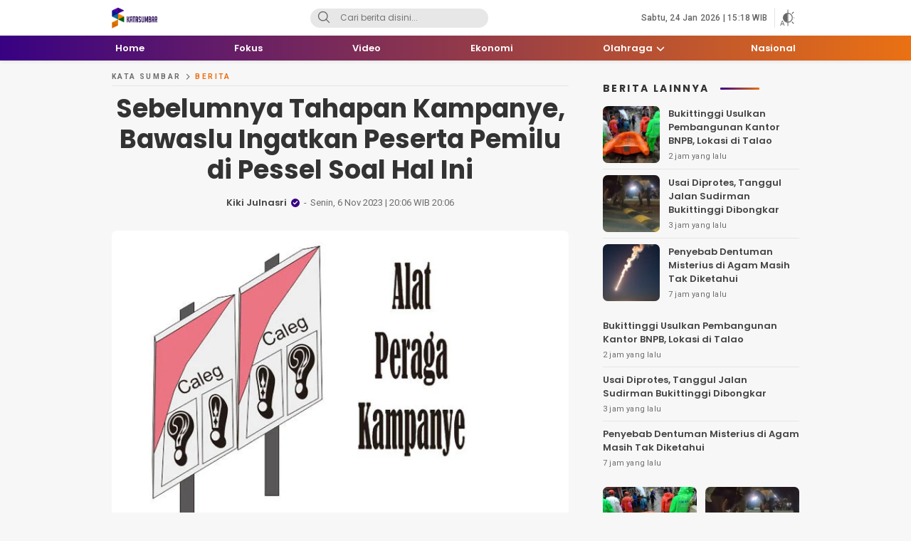

--- FILE ---
content_type: text/html; charset=UTF-8
request_url: https://katasumbar.com/sebelumnya-tahapan-kampanye-bawaslu-ingatkan-peserta-pemilu-di-pessel-soal-hal-ini/
body_size: 31562
content:
<!DOCTYPE html>
<html lang="id">
<head>
<meta charset="UTF-8">
<meta name="viewport" content="width=device-width, initial-scale=1.0">
<meta name='robots' content='index, follow, max-image-preview:large, max-snippet:-1, max-video-preview:-1' />
	<style>img:is([sizes="auto" i], [sizes^="auto," i]) { contain-intrinsic-size: 3000px 1500px }</style>
	
	<!-- This site is optimized with the Yoast SEO Premium plugin v20.8 (Yoast SEO v26.8) - https://yoast.com/product/yoast-seo-premium-wordpress/ -->
	<title>Sebelumnya Tahapan Kampanye, Bawaslu Ingatkan Peserta Pemilu di Pessel Soal Hal Ini - Kata Sumbar</title><link rel="preload" data-rocket-preload as="style" href="https://fonts.googleapis.com/css2?family=Poppins%3Aital%2Cwght%400%2C400%3B0%2C500%3B0%2C600%3B0%2C700%3B1%2C400%3B1%2C500%3B1%2C600%3B1%2C700&#038;ver=1.0.09&#038;family=Roboto%3Awght%40400%3B500%3B700&#038;ver=1.0.09&#038;display=swap" /><link rel="stylesheet" href="https://fonts.googleapis.com/css2?family=Poppins%3Aital%2Cwght%400%2C400%3B0%2C500%3B0%2C600%3B0%2C700%3B1%2C400%3B1%2C500%3B1%2C600%3B1%2C700&#038;ver=1.0.09&#038;family=Roboto%3Awght%40400%3B500%3B700&#038;ver=1.0.09&#038;display=swap" media="print" onload="this.media='all'" /><noscript><link rel="stylesheet" href="https://fonts.googleapis.com/css2?family=Poppins%3Aital%2Cwght%400%2C400%3B0%2C500%3B0%2C600%3B0%2C700%3B1%2C400%3B1%2C500%3B1%2C600%3B1%2C700&#038;ver=1.0.09&#038;family=Roboto%3Awght%40400%3B500%3B700&#038;ver=1.0.09&#038;display=swap" /></noscript>
	<meta name="description" content="Bawaslu Kabupaten Pesisir Selatan (Pessel), Sumbar peringatan seluruh peserta Pemilu untuk tidak melakukan aktivitas kampanye, sebelum tahapan berlangsung." />
	<link rel="canonical" href="https://katasumbar.com/sebelumnya-tahapan-kampanye-bawaslu-ingatkan-peserta-pemilu-di-pessel-soal-hal-ini/" />
	<meta property="og:locale" content="id_ID" />
	<meta property="og:type" content="article" />
	<meta property="og:title" content="Sebelumnya Tahapan Kampanye, Bawaslu Ingatkan Peserta Pemilu di Pessel Soal Hal Ini" />
	<meta property="og:description" content="Bawaslu Kabupaten Pesisir Selatan (Pessel), Sumbar peringatan seluruh peserta Pemilu untuk tidak melakukan aktivitas kampanye, sebelum tahapan berlangsung." />
	<meta property="og:url" content="https://katasumbar.com/sebelumnya-tahapan-kampanye-bawaslu-ingatkan-peserta-pemilu-di-pessel-soal-hal-ini/" />
	<meta property="og:site_name" content="Kata Sumbar" />
	<meta property="article:publisher" content="https://www.facebook.com/katasumbarcom/" />
	<meta property="article:published_time" content="2023-11-06T13:06:46+00:00" />
	<meta property="og:image" content="https://katasumbar.com/wp-content/uploads/2023/11/27-ILUSTRASI-Alat-Peraga-Kampanye.webp" />
	<meta property="og:image:width" content="670" />
	<meta property="og:image:height" content="430" />
	<meta property="og:image:type" content="image/webp" />
	<meta name="author" content="Kiki Julnasri" />
	<meta name="twitter:card" content="summary_large_image" />
	<meta name="twitter:label1" content="Ditulis oleh" />
	<meta name="twitter:data1" content="Kiki Julnasri" />
	<meta name="twitter:label2" content="Estimasi waktu membaca" />
	<meta name="twitter:data2" content="2 menit" />
	<script type="application/ld+json" class="yoast-schema-graph">{"@context":"https://schema.org","@graph":[{"@type":"NewsArticle","@id":"https://katasumbar.com/sebelumnya-tahapan-kampanye-bawaslu-ingatkan-peserta-pemilu-di-pessel-soal-hal-ini/#article","isPartOf":{"@id":"https://katasumbar.com/sebelumnya-tahapan-kampanye-bawaslu-ingatkan-peserta-pemilu-di-pessel-soal-hal-ini/"},"author":{"name":"Kiki Julnasri","@id":"https://katasumbar.com/#/schema/person/7fece7afc8e6750ad82ec76343acdbf3"},"headline":"Sebelumnya Tahapan Kampanye, Bawaslu Ingatkan Peserta Pemilu di Pessel Soal Hal Ini","datePublished":"2023-11-06T13:06:46+00:00","mainEntityOfPage":{"@id":"https://katasumbar.com/sebelumnya-tahapan-kampanye-bawaslu-ingatkan-peserta-pemilu-di-pessel-soal-hal-ini/"},"wordCount":207,"commentCount":0,"publisher":{"@id":"https://katasumbar.com/#organization"},"image":{"@id":"https://katasumbar.com/sebelumnya-tahapan-kampanye-bawaslu-ingatkan-peserta-pemilu-di-pessel-soal-hal-ini/#primaryimage"},"thumbnailUrl":"https://katasumbar.com/wp-content/uploads/2023/11/27-ILUSTRASI-Alat-Peraga-Kampanye.webp","keywords":["Bawaslu","Bawaslu Pessel","Pemilu 2024"],"articleSection":["Berita","Fokus"],"inLanguage":"id","potentialAction":[{"@type":"CommentAction","name":"Comment","target":["https://katasumbar.com/sebelumnya-tahapan-kampanye-bawaslu-ingatkan-peserta-pemilu-di-pessel-soal-hal-ini/#respond"]}],"copyrightYear":"2023","copyrightHolder":{"@id":"https://katasumbar.com/#organization"}},{"@type":"WebPage","@id":"https://katasumbar.com/sebelumnya-tahapan-kampanye-bawaslu-ingatkan-peserta-pemilu-di-pessel-soal-hal-ini/","url":"https://katasumbar.com/sebelumnya-tahapan-kampanye-bawaslu-ingatkan-peserta-pemilu-di-pessel-soal-hal-ini/","name":"Sebelumnya Tahapan Kampanye, Bawaslu Ingatkan Peserta Pemilu di Pessel Soal Hal Ini - Kata Sumbar","isPartOf":{"@id":"https://katasumbar.com/#website"},"primaryImageOfPage":{"@id":"https://katasumbar.com/sebelumnya-tahapan-kampanye-bawaslu-ingatkan-peserta-pemilu-di-pessel-soal-hal-ini/#primaryimage"},"image":{"@id":"https://katasumbar.com/sebelumnya-tahapan-kampanye-bawaslu-ingatkan-peserta-pemilu-di-pessel-soal-hal-ini/#primaryimage"},"thumbnailUrl":"https://katasumbar.com/wp-content/uploads/2023/11/27-ILUSTRASI-Alat-Peraga-Kampanye.webp","datePublished":"2023-11-06T13:06:46+00:00","description":"Bawaslu Kabupaten Pesisir Selatan (Pessel), Sumbar peringatan seluruh peserta Pemilu untuk tidak melakukan aktivitas kampanye, sebelum tahapan berlangsung.","breadcrumb":{"@id":"https://katasumbar.com/sebelumnya-tahapan-kampanye-bawaslu-ingatkan-peserta-pemilu-di-pessel-soal-hal-ini/#breadcrumb"},"inLanguage":"id","potentialAction":[{"@type":"ReadAction","target":["https://katasumbar.com/sebelumnya-tahapan-kampanye-bawaslu-ingatkan-peserta-pemilu-di-pessel-soal-hal-ini/"]}]},{"@type":"ImageObject","inLanguage":"id","@id":"https://katasumbar.com/sebelumnya-tahapan-kampanye-bawaslu-ingatkan-peserta-pemilu-di-pessel-soal-hal-ini/#primaryimage","url":"https://katasumbar.com/wp-content/uploads/2023/11/27-ILUSTRASI-Alat-Peraga-Kampanye.webp","contentUrl":"https://katasumbar.com/wp-content/uploads/2023/11/27-ILUSTRASI-Alat-Peraga-Kampanye.webp","width":670,"height":430},{"@type":"BreadcrumbList","@id":"https://katasumbar.com/sebelumnya-tahapan-kampanye-bawaslu-ingatkan-peserta-pemilu-di-pessel-soal-hal-ini/#breadcrumb","itemListElement":[{"@type":"ListItem","position":1,"name":"Beranda","item":"https://katasumbar.com/"},{"@type":"ListItem","position":2,"name":"Sebelumnya Tahapan Kampanye, Bawaslu Ingatkan Peserta Pemilu di Pessel Soal Hal Ini"}]},{"@type":"WebSite","@id":"https://katasumbar.com/#website","url":"https://katasumbar.com/","name":"Kata Sumbar","description":"Berita Sumbar Hari Ini","publisher":{"@id":"https://katasumbar.com/#organization"},"potentialAction":[{"@type":"SearchAction","target":{"@type":"EntryPoint","urlTemplate":"https://katasumbar.com/?s={search_term_string}"},"query-input":{"@type":"PropertyValueSpecification","valueRequired":true,"valueName":"search_term_string"}}],"inLanguage":"id"},{"@type":"Organization","@id":"https://katasumbar.com/#organization","name":"Kata Sumbar","url":"https://katasumbar.com/","logo":{"@type":"ImageObject","inLanguage":"id","@id":"https://katasumbar.com/#/schema/logo/image/","url":"https://katasumbar.com/wp-content/uploads/2021/01/Logo-Kata-Sumbar-verysmall.png","contentUrl":"https://katasumbar.com/wp-content/uploads/2021/01/Logo-Kata-Sumbar-verysmall.png","width":155,"height":73,"caption":"Kata Sumbar"},"image":{"@id":"https://katasumbar.com/#/schema/logo/image/"},"sameAs":["https://www.facebook.com/katasumbarcom/","https://www.instagram.com/katasumbar/?hl=en"]},{"@type":"Person","@id":"https://katasumbar.com/#/schema/person/7fece7afc8e6750ad82ec76343acdbf3","name":"Kiki Julnasri","image":{"@type":"ImageObject","inLanguage":"id","@id":"https://katasumbar.com/#/schema/person/image/","url":"https://secure.gravatar.com/avatar/786d8bd11cdbc3ef9c60c0778a0618f7d9fa8f6aef55de10cf72fac62d6fe5af?s=96&d=mm&r=g","contentUrl":"https://secure.gravatar.com/avatar/786d8bd11cdbc3ef9c60c0778a0618f7d9fa8f6aef55de10cf72fac62d6fe5af?s=96&d=mm&r=g","caption":"Kiki Julnasri"},"url":"https://katasumbar.com/author/kiki/"}]}</script>
	<!-- / Yoast SEO Premium plugin. -->


<link rel='dns-prefetch' href='//www.googletagmanager.com' />
<link rel='dns-prefetch' href='//fonts.googleapis.com' />
<link rel='dns-prefetch' href='//i0.wp.com' />
<link rel='dns-prefetch' href='//s0.wp.com' />
<link rel='dns-prefetch' href='//maps.googleapis.com' />
<link rel='dns-prefetch' href='//maps.gstatic.com' />
<link rel='dns-prefetch' href='//fonts.gstatic.com' />
<link rel='dns-prefetch' href='//use.fontawesome.com' />
<link rel='dns-prefetch' href='//google-analytics.com' />
<link rel='dns-prefetch' href='//youtube.com' />
<link rel='dns-prefetch' href='//i.ytimg.com' />
<link rel='dns-prefetch' href='//player.vimeo.com' />
<link rel='dns-prefetch' href='//api.pinterest.com' />
<link rel='dns-prefetch' href='//assets.pinterest.com' />
<link rel='dns-prefetch' href='//connect.facebook.net' />
<link rel='dns-prefetch' href='//platform.twitter.com' />
<link rel='dns-prefetch' href='//syndication.twitter.com' />
<link rel='dns-prefetch' href='//platform.instagram.com' />
<link rel='dns-prefetch' href='//referrer.disqus.com' />
<link rel='dns-prefetch' href='//c.disquscdn.com' />
<link rel='dns-prefetch' href='//cdnjs.cloudflare.com' />
<link rel='dns-prefetch' href='//cdn.ampproject.org' />
<link rel='dns-prefetch' href='//pixel.wp.com' />
<link rel='dns-prefetch' href='//disqus.com' />
<link rel='dns-prefetch' href='//s.gravatar.com' />
<link rel='dns-prefetch' href='//0.gravatar.com' />
<link rel='dns-prefetch' href='//2.gravatar.com' />
<link rel='dns-prefetch' href='//1.gravatar.com' />
<link rel='dns-prefetch' href='//sitename.disqus.com' />
<link rel='dns-prefetch' href='//s7.addthis.com' />
<link rel='dns-prefetch' href='//platform.linkedin.com' />
<link rel='dns-prefetch' href='//w.sharethis.com' />
<link rel='dns-prefetch' href='//s1.wp.com' />
<link rel='dns-prefetch' href='//s2.wp.com' />
<link rel='dns-prefetch' href='//stats.wp.com' />
<link rel='dns-prefetch' href='//ajax.microsoft.com' />
<link rel='dns-prefetch' href='//ajax.aspnetcdn.com' />
<link rel='dns-prefetch' href='//s3.amazonaws.com' />
<link rel='dns-prefetch' href='//code.jquery.com' />
<link rel='dns-prefetch' href='//stackpath.bootstrapcdn.com' />
<link rel='dns-prefetch' href='//github.githubassets.com' />
<link rel='dns-prefetch' href='//stats.buysellads.com' />
<link rel='dns-prefetch' href='//s3.buysellads.com' />
<link href='https://fonts.gstatic.com' crossorigin rel='preconnect' />
<link rel="alternate" type="application/rss+xml" title="Kata Sumbar &raquo; Feed" href="https://katasumbar.com/feed/" />
<link rel="alternate" type="application/rss+xml" title="Feed Kata Sumbar &raquo; Cerita" href="https://katasumbar.com/web-stories/feed/"><!-- katasumbar.com is managing ads with Advanced Ads 2.0.16 – https://wpadvancedads.com/ --><!--noptimize--><script id="katas-ready">
			window.advanced_ads_ready=function(e,a){a=a||"complete";var d=function(e){return"interactive"===a?"loading"!==e:"complete"===e};d(document.readyState)?e():document.addEventListener("readystatechange",(function(a){d(a.target.readyState)&&e()}),{once:"interactive"===a})},window.advanced_ads_ready_queue=window.advanced_ads_ready_queue||[];		</script>
		<!--/noptimize--><link data-minify="1" rel='stylesheet' id='dashicons-css' href='https://katasumbar.com/wp-content/cache/min/1/wp-includes/css/dashicons.min.css?ver=1762144285' media='all' async='async' />
<link rel='stylesheet' id='post-views-counter-frontend-css' href='https://katasumbar.com/wp-content/plugins/post-views-counter/css/frontend.min.css?ver=1.5.5' media='all' />
<link rel='stylesheet' id='wp-block-library-css' href='https://katasumbar.com/wp-includes/css/dist/block-library/style.min.css?ver=6.8.3' media='all' async='async' />
<style id='wp-block-library-theme-inline-css'>
.wp-block-audio :where(figcaption){color:#555;font-size:13px;text-align:center}.is-dark-theme .wp-block-audio :where(figcaption){color:#ffffffa6}.wp-block-audio{margin:0 0 1em}.wp-block-code{border:1px solid #ccc;border-radius:4px;font-family:Menlo,Consolas,monaco,monospace;padding:.8em 1em}.wp-block-embed :where(figcaption){color:#555;font-size:13px;text-align:center}.is-dark-theme .wp-block-embed :where(figcaption){color:#ffffffa6}.wp-block-embed{margin:0 0 1em}.blocks-gallery-caption{color:#555;font-size:13px;text-align:center}.is-dark-theme .blocks-gallery-caption{color:#ffffffa6}:root :where(.wp-block-image figcaption){color:#555;font-size:13px;text-align:center}.is-dark-theme :root :where(.wp-block-image figcaption){color:#ffffffa6}.wp-block-image{margin:0 0 1em}.wp-block-pullquote{border-bottom:4px solid;border-top:4px solid;color:currentColor;margin-bottom:1.75em}.wp-block-pullquote cite,.wp-block-pullquote footer,.wp-block-pullquote__citation{color:currentColor;font-size:.8125em;font-style:normal;text-transform:uppercase}.wp-block-quote{border-left:.25em solid;margin:0 0 1.75em;padding-left:1em}.wp-block-quote cite,.wp-block-quote footer{color:currentColor;font-size:.8125em;font-style:normal;position:relative}.wp-block-quote:where(.has-text-align-right){border-left:none;border-right:.25em solid;padding-left:0;padding-right:1em}.wp-block-quote:where(.has-text-align-center){border:none;padding-left:0}.wp-block-quote.is-large,.wp-block-quote.is-style-large,.wp-block-quote:where(.is-style-plain){border:none}.wp-block-search .wp-block-search__label{font-weight:700}.wp-block-search__button{border:1px solid #ccc;padding:.375em .625em}:where(.wp-block-group.has-background){padding:1.25em 2.375em}.wp-block-separator.has-css-opacity{opacity:.4}.wp-block-separator{border:none;border-bottom:2px solid;margin-left:auto;margin-right:auto}.wp-block-separator.has-alpha-channel-opacity{opacity:1}.wp-block-separator:not(.is-style-wide):not(.is-style-dots){width:100px}.wp-block-separator.has-background:not(.is-style-dots){border-bottom:none;height:1px}.wp-block-separator.has-background:not(.is-style-wide):not(.is-style-dots){height:2px}.wp-block-table{margin:0 0 1em}.wp-block-table td,.wp-block-table th{word-break:normal}.wp-block-table :where(figcaption){color:#555;font-size:13px;text-align:center}.is-dark-theme .wp-block-table :where(figcaption){color:#ffffffa6}.wp-block-video :where(figcaption){color:#555;font-size:13px;text-align:center}.is-dark-theme .wp-block-video :where(figcaption){color:#ffffffa6}.wp-block-video{margin:0 0 1em}:root :where(.wp-block-template-part.has-background){margin-bottom:0;margin-top:0;padding:1.25em 2.375em}
</style>
<style id='classic-theme-styles-inline-css'>
/*! This file is auto-generated */
.wp-block-button__link{color:#fff;background-color:#32373c;border-radius:9999px;box-shadow:none;text-decoration:none;padding:calc(.667em + 2px) calc(1.333em + 2px);font-size:1.125em}.wp-block-file__button{background:#32373c;color:#fff;text-decoration:none}
</style>
<style id='global-styles-inline-css'>
:root{--wp--preset--aspect-ratio--square: 1;--wp--preset--aspect-ratio--4-3: 4/3;--wp--preset--aspect-ratio--3-4: 3/4;--wp--preset--aspect-ratio--3-2: 3/2;--wp--preset--aspect-ratio--2-3: 2/3;--wp--preset--aspect-ratio--16-9: 16/9;--wp--preset--aspect-ratio--9-16: 9/16;--wp--preset--color--black: #000000;--wp--preset--color--cyan-bluish-gray: #abb8c3;--wp--preset--color--white: #ffffff;--wp--preset--color--pale-pink: #f78da7;--wp--preset--color--vivid-red: #cf2e2e;--wp--preset--color--luminous-vivid-orange: #ff6900;--wp--preset--color--luminous-vivid-amber: #fcb900;--wp--preset--color--light-green-cyan: #7bdcb5;--wp--preset--color--vivid-green-cyan: #00d084;--wp--preset--color--pale-cyan-blue: #8ed1fc;--wp--preset--color--vivid-cyan-blue: #0693e3;--wp--preset--color--vivid-purple: #9b51e0;--wp--preset--gradient--vivid-cyan-blue-to-vivid-purple: linear-gradient(135deg,rgba(6,147,227,1) 0%,rgb(155,81,224) 100%);--wp--preset--gradient--light-green-cyan-to-vivid-green-cyan: linear-gradient(135deg,rgb(122,220,180) 0%,rgb(0,208,130) 100%);--wp--preset--gradient--luminous-vivid-amber-to-luminous-vivid-orange: linear-gradient(135deg,rgba(252,185,0,1) 0%,rgba(255,105,0,1) 100%);--wp--preset--gradient--luminous-vivid-orange-to-vivid-red: linear-gradient(135deg,rgba(255,105,0,1) 0%,rgb(207,46,46) 100%);--wp--preset--gradient--very-light-gray-to-cyan-bluish-gray: linear-gradient(135deg,rgb(238,238,238) 0%,rgb(169,184,195) 100%);--wp--preset--gradient--cool-to-warm-spectrum: linear-gradient(135deg,rgb(74,234,220) 0%,rgb(151,120,209) 20%,rgb(207,42,186) 40%,rgb(238,44,130) 60%,rgb(251,105,98) 80%,rgb(254,248,76) 100%);--wp--preset--gradient--blush-light-purple: linear-gradient(135deg,rgb(255,206,236) 0%,rgb(152,150,240) 100%);--wp--preset--gradient--blush-bordeaux: linear-gradient(135deg,rgb(254,205,165) 0%,rgb(254,45,45) 50%,rgb(107,0,62) 100%);--wp--preset--gradient--luminous-dusk: linear-gradient(135deg,rgb(255,203,112) 0%,rgb(199,81,192) 50%,rgb(65,88,208) 100%);--wp--preset--gradient--pale-ocean: linear-gradient(135deg,rgb(255,245,203) 0%,rgb(182,227,212) 50%,rgb(51,167,181) 100%);--wp--preset--gradient--electric-grass: linear-gradient(135deg,rgb(202,248,128) 0%,rgb(113,206,126) 100%);--wp--preset--gradient--midnight: linear-gradient(135deg,rgb(2,3,129) 0%,rgb(40,116,252) 100%);--wp--preset--font-size--small: 13px;--wp--preset--font-size--medium: 20px;--wp--preset--font-size--large: 36px;--wp--preset--font-size--x-large: 42px;--wp--preset--spacing--20: 0.44rem;--wp--preset--spacing--30: 0.67rem;--wp--preset--spacing--40: 1rem;--wp--preset--spacing--50: 1.5rem;--wp--preset--spacing--60: 2.25rem;--wp--preset--spacing--70: 3.38rem;--wp--preset--spacing--80: 5.06rem;--wp--preset--shadow--natural: 6px 6px 9px rgba(0, 0, 0, 0.2);--wp--preset--shadow--deep: 12px 12px 50px rgba(0, 0, 0, 0.4);--wp--preset--shadow--sharp: 6px 6px 0px rgba(0, 0, 0, 0.2);--wp--preset--shadow--outlined: 6px 6px 0px -3px rgba(255, 255, 255, 1), 6px 6px rgba(0, 0, 0, 1);--wp--preset--shadow--crisp: 6px 6px 0px rgba(0, 0, 0, 1);}:where(.is-layout-flex){gap: 0.5em;}:where(.is-layout-grid){gap: 0.5em;}body .is-layout-flex{display: flex;}.is-layout-flex{flex-wrap: wrap;align-items: center;}.is-layout-flex > :is(*, div){margin: 0;}body .is-layout-grid{display: grid;}.is-layout-grid > :is(*, div){margin: 0;}:where(.wp-block-columns.is-layout-flex){gap: 2em;}:where(.wp-block-columns.is-layout-grid){gap: 2em;}:where(.wp-block-post-template.is-layout-flex){gap: 1.25em;}:where(.wp-block-post-template.is-layout-grid){gap: 1.25em;}.has-black-color{color: var(--wp--preset--color--black) !important;}.has-cyan-bluish-gray-color{color: var(--wp--preset--color--cyan-bluish-gray) !important;}.has-white-color{color: var(--wp--preset--color--white) !important;}.has-pale-pink-color{color: var(--wp--preset--color--pale-pink) !important;}.has-vivid-red-color{color: var(--wp--preset--color--vivid-red) !important;}.has-luminous-vivid-orange-color{color: var(--wp--preset--color--luminous-vivid-orange) !important;}.has-luminous-vivid-amber-color{color: var(--wp--preset--color--luminous-vivid-amber) !important;}.has-light-green-cyan-color{color: var(--wp--preset--color--light-green-cyan) !important;}.has-vivid-green-cyan-color{color: var(--wp--preset--color--vivid-green-cyan) !important;}.has-pale-cyan-blue-color{color: var(--wp--preset--color--pale-cyan-blue) !important;}.has-vivid-cyan-blue-color{color: var(--wp--preset--color--vivid-cyan-blue) !important;}.has-vivid-purple-color{color: var(--wp--preset--color--vivid-purple) !important;}.has-black-background-color{background-color: var(--wp--preset--color--black) !important;}.has-cyan-bluish-gray-background-color{background-color: var(--wp--preset--color--cyan-bluish-gray) !important;}.has-white-background-color{background-color: var(--wp--preset--color--white) !important;}.has-pale-pink-background-color{background-color: var(--wp--preset--color--pale-pink) !important;}.has-vivid-red-background-color{background-color: var(--wp--preset--color--vivid-red) !important;}.has-luminous-vivid-orange-background-color{background-color: var(--wp--preset--color--luminous-vivid-orange) !important;}.has-luminous-vivid-amber-background-color{background-color: var(--wp--preset--color--luminous-vivid-amber) !important;}.has-light-green-cyan-background-color{background-color: var(--wp--preset--color--light-green-cyan) !important;}.has-vivid-green-cyan-background-color{background-color: var(--wp--preset--color--vivid-green-cyan) !important;}.has-pale-cyan-blue-background-color{background-color: var(--wp--preset--color--pale-cyan-blue) !important;}.has-vivid-cyan-blue-background-color{background-color: var(--wp--preset--color--vivid-cyan-blue) !important;}.has-vivid-purple-background-color{background-color: var(--wp--preset--color--vivid-purple) !important;}.has-black-border-color{border-color: var(--wp--preset--color--black) !important;}.has-cyan-bluish-gray-border-color{border-color: var(--wp--preset--color--cyan-bluish-gray) !important;}.has-white-border-color{border-color: var(--wp--preset--color--white) !important;}.has-pale-pink-border-color{border-color: var(--wp--preset--color--pale-pink) !important;}.has-vivid-red-border-color{border-color: var(--wp--preset--color--vivid-red) !important;}.has-luminous-vivid-orange-border-color{border-color: var(--wp--preset--color--luminous-vivid-orange) !important;}.has-luminous-vivid-amber-border-color{border-color: var(--wp--preset--color--luminous-vivid-amber) !important;}.has-light-green-cyan-border-color{border-color: var(--wp--preset--color--light-green-cyan) !important;}.has-vivid-green-cyan-border-color{border-color: var(--wp--preset--color--vivid-green-cyan) !important;}.has-pale-cyan-blue-border-color{border-color: var(--wp--preset--color--pale-cyan-blue) !important;}.has-vivid-cyan-blue-border-color{border-color: var(--wp--preset--color--vivid-cyan-blue) !important;}.has-vivid-purple-border-color{border-color: var(--wp--preset--color--vivid-purple) !important;}.has-vivid-cyan-blue-to-vivid-purple-gradient-background{background: var(--wp--preset--gradient--vivid-cyan-blue-to-vivid-purple) !important;}.has-light-green-cyan-to-vivid-green-cyan-gradient-background{background: var(--wp--preset--gradient--light-green-cyan-to-vivid-green-cyan) !important;}.has-luminous-vivid-amber-to-luminous-vivid-orange-gradient-background{background: var(--wp--preset--gradient--luminous-vivid-amber-to-luminous-vivid-orange) !important;}.has-luminous-vivid-orange-to-vivid-red-gradient-background{background: var(--wp--preset--gradient--luminous-vivid-orange-to-vivid-red) !important;}.has-very-light-gray-to-cyan-bluish-gray-gradient-background{background: var(--wp--preset--gradient--very-light-gray-to-cyan-bluish-gray) !important;}.has-cool-to-warm-spectrum-gradient-background{background: var(--wp--preset--gradient--cool-to-warm-spectrum) !important;}.has-blush-light-purple-gradient-background{background: var(--wp--preset--gradient--blush-light-purple) !important;}.has-blush-bordeaux-gradient-background{background: var(--wp--preset--gradient--blush-bordeaux) !important;}.has-luminous-dusk-gradient-background{background: var(--wp--preset--gradient--luminous-dusk) !important;}.has-pale-ocean-gradient-background{background: var(--wp--preset--gradient--pale-ocean) !important;}.has-electric-grass-gradient-background{background: var(--wp--preset--gradient--electric-grass) !important;}.has-midnight-gradient-background{background: var(--wp--preset--gradient--midnight) !important;}.has-small-font-size{font-size: var(--wp--preset--font-size--small) !important;}.has-medium-font-size{font-size: var(--wp--preset--font-size--medium) !important;}.has-large-font-size{font-size: var(--wp--preset--font-size--large) !important;}.has-x-large-font-size{font-size: var(--wp--preset--font-size--x-large) !important;}
:where(.wp-block-post-template.is-layout-flex){gap: 1.25em;}:where(.wp-block-post-template.is-layout-grid){gap: 1.25em;}
:where(.wp-block-columns.is-layout-flex){gap: 2em;}:where(.wp-block-columns.is-layout-grid){gap: 2em;}
:root :where(.wp-block-pullquote){font-size: 1.5em;line-height: 1.6;}
</style>
<link data-minify="1" rel='stylesheet' id='normalize-css' href='https://katasumbar.com/wp-content/cache/min/1/wp-content/themes/mediawp/assets/css/normalize.css?ver=1762144285' media='all' async='async' />


<link data-minify="1" rel='stylesheet' id='slick-css' href='https://katasumbar.com/wp-content/cache/min/1/wp-content/themes/mediawp/assets/css/slick.css?ver=1762144285' media='all' async='async' />
<link data-minify="1" rel='stylesheet' id='desktop-css' href='https://katasumbar.com/wp-content/cache/min/1/wp-content/themes/mediawp/assets/css/style-desktop.css?ver=1762144286' media='all' async='async' />
<link data-minify="1" rel='stylesheet' id='menu-image-css' href='https://katasumbar.com/wp-content/cache/min/1/wp-content/themes/mediawp/inc/menu-image/includes/css/menu-image.css?ver=1762144286' media='all' async='async' />

<!-- Potongan tag Google (gtag.js) ditambahkan oleh Site Kit -->
<!-- Snippet Google Analytics telah ditambahkan oleh Site Kit -->
<script src="https://www.googletagmanager.com/gtag/js?id=GT-5MRGSKC" id="google_gtagjs-js" async></script>
<script id="google_gtagjs-js-after">
window.dataLayer = window.dataLayer || [];function gtag(){dataLayer.push(arguments);}
gtag("set","linker",{"domains":["katasumbar.com"]});
gtag("js", new Date());
gtag("set", "developer_id.dZTNiMT", true);
gtag("config", "GT-5MRGSKC");
</script>
<link rel="EditURI" type="application/rsd+xml" title="RSD" href="https://katasumbar.com/xmlrpc.php?rsd" />
		<!-- Custom Logo: hide header text -->
		<style id="custom-logo-css">
			.brand-title, .brand-description {
				position: absolute;
				clip-path: inset(50%);
			}
		</style>
		<meta name="generator" content="Site Kit by Google 1.163.0" /><style type="text/css" id="custom-theme-css">
:root {
  --primary: #380183;

}
</style>
<link rel="amphtml" href="https://katasumbar.com/sebelumnya-tahapan-kampanye-bawaslu-ingatkan-peserta-pemilu-di-pessel-soal-hal-ini/amp/"><script  async src="https://pagead2.googlesyndication.com/pagead/js/adsbygoogle.js?client=ca-pub-4008951277483047" crossorigin="anonymous"></script><link rel="icon" href="https://katasumbar.com/wp-content/uploads/2021/01/cropped-New-Icon-Kata-Sumbar-514-32x32.png" sizes="32x32" />
<link rel="icon" href="https://katasumbar.com/wp-content/uploads/2021/01/cropped-New-Icon-Kata-Sumbar-514-192x192.png" sizes="192x192" />
<link rel="apple-touch-icon" href="https://katasumbar.com/wp-content/uploads/2021/01/cropped-New-Icon-Kata-Sumbar-514-180x180.png" />
<meta name="msapplication-TileImage" content="https://katasumbar.com/wp-content/uploads/2021/01/cropped-New-Icon-Kata-Sumbar-514-270x270.png" />
<noscript><style id="rocket-lazyload-nojs-css">.rll-youtube-player, [data-lazy-src]{display:none !important;}</style></noscript><link rel="profile" href="https://gmpg.org/xfn/11" />
<meta name="generator" content="WP Rocket 3.18.3" data-wpr-features="wpr_defer_js wpr_minify_js wpr_lazyload_images wpr_image_dimensions wpr_minify_css wpr_desktop wpr_dns_prefetch" /></head>
<body data-rsssl=1 class="wp-singular post-template-default single single-post postid-56606 single-format-standard wp-custom-logo wp-embed-responsive wp-theme-mediawp desktop aa-prefix-katas-" >
	<div data-rocket-location-hash="1963f183d8beb408e5c479abb72cafef" class="box">
		<header data-rocket-location-hash="e04a1d2c6cea256152f41f7049046fd5" class="header">
	<div data-rocket-location-hash="40f22408a88335a0945fffe944caafc3" class="container">
		<div class="header-box">
			<div class="header-brand">
				<a href="https://katasumbar.com/" class="brand-link" rel="home"><img width="155" height="73" src="data:image/svg+xml,%3Csvg%20xmlns='http://www.w3.org/2000/svg'%20viewBox='0%200%20155%2073'%3E%3C/svg%3E" class="brand-logo" alt="Kata Sumbar" decoding="async" data-lazy-srcset="https://katasumbar.com/wp-content/uploads/2021/01/cropped-Logo-Kata-Sumbar-verysmall.png 155w, https://katasumbar.com/wp-content/uploads/2021/01/cropped-Logo-Kata-Sumbar-verysmall-150x71.png 150w, https://katasumbar.com/wp-content/uploads/2021/01/cropped-Logo-Kata-Sumbar-verysmall-24x11.png 24w, https://katasumbar.com/wp-content/uploads/2021/01/cropped-Logo-Kata-Sumbar-verysmall-36x17.png 36w, https://katasumbar.com/wp-content/uploads/2021/01/cropped-Logo-Kata-Sumbar-verysmall-48x23.png 48w" data-lazy-sizes="(max-width: 155px) 100vw, 155px" data-lazy-src="https://katasumbar.com/wp-content/uploads/2021/01/cropped-Logo-Kata-Sumbar-verysmall.png" /><noscript><img width="155" height="73" src="https://katasumbar.com/wp-content/uploads/2021/01/cropped-Logo-Kata-Sumbar-verysmall.png" class="brand-logo" alt="Kata Sumbar" decoding="async" srcset="https://katasumbar.com/wp-content/uploads/2021/01/cropped-Logo-Kata-Sumbar-verysmall.png 155w, https://katasumbar.com/wp-content/uploads/2021/01/cropped-Logo-Kata-Sumbar-verysmall-150x71.png 150w, https://katasumbar.com/wp-content/uploads/2021/01/cropped-Logo-Kata-Sumbar-verysmall-24x11.png 24w, https://katasumbar.com/wp-content/uploads/2021/01/cropped-Logo-Kata-Sumbar-verysmall-36x17.png 36w, https://katasumbar.com/wp-content/uploads/2021/01/cropped-Logo-Kata-Sumbar-verysmall-48x23.png 48w" sizes="(max-width: 155px) 100vw, 155px" /></noscript></a><p class="brand-title"><a href="https://katasumbar.com/" rel="home">Kata Sumbar</a></p><p class="brand-description">Berita Sumbar Hari Ini</p>			</div>
			<div class="header-search">
				<form class="header-search-form" method="get" action="https://katasumbar.com/">
					<div class="header-search-wrapper">
						<button type="submit" class="icon-search" aria-label="Search">
							<svg stroke="currentColor" width="24px" height="24px" viewBox="0 0 24 24" version="1.1" xmlns="http://www.w3.org/2000/svg" xmlns:xlink="http://www.w3.org/1999/xlink">
							    <g id="search" stroke="none" stroke-width="1" fill="none" fill-rule="evenodd" stroke-linecap="round" stroke-linejoin="round">
							        <g transform="translate(3.000000, 3.000000)" stroke="currentColor" stroke-width="1.6">
							            <circle id="Oval" cx="7.5" cy="7.5" r="7.5"></circle>
							            <path d="M18,18 L12.8,12.8" id="Shape"></path>
							        </g>
							    </g>
							</svg>
						</button>
						<input class="header-input-search" type="text" name="s" placeholder="Cari berita disini..." value="" maxlength="50" autocomplete="off">
	    				<input type="hidden" name="post_type" value="post" />
					</div>
				</form>
			</div>
			<div class="header-right">
								<div class="header-date">
					Sabtu, 24 Jan 2026 | 15:18 WIB				</div>
				<div class="header-mode">
					<div class="mode" aria-label="Atur mode">
						<div class="otomatis">
							<svg width='23' height='24' fill='none' xmlns='http://www.w3.org/2000/svg'><path d='M11 3.444V1M11 23V3M17.05 5.95l1.728-1.728M19.556 12H22M17.05 18.05l1.728 1.728' stroke='currentColor' stroke-width='1.2' stroke-linecap='round'/><circle cx='10.944' cy='11.944' r='6.344' stroke='currentColor' stroke-width='1.2'/><path d='M4.751 21.145H1.772L1.104 23H.137l2.715-7.11h.82L6.392 23H5.43l-.679-1.855Zm-2.695-.772h2.417l-1.211-3.325-1.206 3.325ZM5 9.5l2.5-3 2-.4 1-.1v12L8 17l-1.5-1-2-3L5 9.5Z' fill='currentColor'/></svg>
						</div>
						<div class="dark hide">
							<svg fill="currentColor" xmlns="http://www.w3.org/2000/svg" height="24" viewBox="0 -960 960 960" width="24"><path d="M524-40q-84 0-157.5-32t-128-86.5Q184-213 152-286.5T120-444q0-146 93-257.5T450-840q-18 99 11 193.5T561-481q71 71 165.5 100T920-370q-26 144-138 237T524-40Zm0-80q88 0 163-44t118-121q-86-8-163-43.5T504-425q-61-61-97-138t-43-163q-77 43-120.5 118.5T200-444q0 135 94.5 229.5T524-120Zm-20-305Z"/></svg>
						</div>
						<div class="light hide">
							<svg fill="currentColor" xmlns="http://www.w3.org/2000/svg" height="24" viewBox="0 -960 960 960" width="24"><path d="M480-360q50 0 85-35t35-85q0-50-35-85t-85-35q-50 0-85 35t-35 85q0 50 35 85t85 35Zm0 80q-83 0-141.5-58.5T280-480q0-83 58.5-141.5T480-680q83 0 141.5 58.5T680-480q0 83-58.5 141.5T480-280ZM80-440q-17 0-28.5-11.5T40-480q0-17 11.5-28.5T80-520h80q17 0 28.5 11.5T200-480q0 17-11.5 28.5T160-440H80Zm720 0q-17 0-28.5-11.5T760-480q0-17 11.5-28.5T800-520h80q17 0 28.5 11.5T920-480q0 17-11.5 28.5T880-440h-80ZM480-760q-17 0-28.5-11.5T440-800v-80q0-17 11.5-28.5T480-920q17 0 28.5 11.5T520-880v80q0 17-11.5 28.5T480-760Zm0 720q-17 0-28.5-11.5T440-80v-80q0-17 11.5-28.5T480-200q17 0 28.5 11.5T520-160v80q0 17-11.5 28.5T480-40ZM226-678l-43-42q-12-11-11.5-28t11.5-29q12-12 29-12t28 12l42 43q11 12 11 28t-11 28q-11 12-27.5 11.5T226-678Zm494 495-42-43q-11-12-11-28.5t11-27.5q11-12 27.5-11.5T734-282l43 42q12 11 11.5 28T777-183q-12 12-29 12t-28-12Zm-42-495q-12-11-11.5-27.5T678-734l42-43q11-12 28-11.5t29 11.5q12 12 12 29t-12 28l-43 42q-12 11-28 11t-28-11ZM183-183q-12-12-12-29t12-28l43-42q12-11 28.5-11t27.5 11q12 11 11.5 27.5T282-226l-42 43q-11 12-28 11.5T183-183Zm297-297Z"/></svg>
						</div>
					</div>
					<div class="mode-box">
						<div class="mode-item modeotomatis">
							<div class="mode-icon">
								<svg width='23' height='24' fill='none' xmlns='http://www.w3.org/2000/svg'><path d='M11 3.444V1M11 23V3M17.05 5.95l1.728-1.728M19.556 12H22M17.05 18.05l1.728 1.728' stroke='currentColor' stroke-width='1.2' stroke-linecap='round'/><circle cx='10.944' cy='11.944' r='6.344' stroke='currentColor' stroke-width='1.2'/><path d='M4.751 21.145H1.772L1.104 23H.137l2.715-7.11h.82L6.392 23H5.43l-.679-1.855Zm-2.695-.772h2.417l-1.211-3.325-1.206 3.325ZM5 9.5l2.5-3 2-.4 1-.1v12L8 17l-1.5-1-2-3L5 9.5Z' fill='currentColor'/></svg>
							</div>
							<div class="mode-label">Otomatis</div>
						</div>
						<div class="mode-item modedark">
							<div class="mode-icon">
								<svg fill="currentColor" xmlns="http://www.w3.org/2000/svg" height="24" viewBox="0 -960 960 960" width="24"><path d="M524-40q-84 0-157.5-32t-128-86.5Q184-213 152-286.5T120-444q0-146 93-257.5T450-840q-18 99 11 193.5T561-481q71 71 165.5 100T920-370q-26 144-138 237T524-40Zm0-80q88 0 163-44t118-121q-86-8-163-43.5T504-425q-61-61-97-138t-43-163q-77 43-120.5 118.5T200-444q0 135 94.5 229.5T524-120Zm-20-305Z"/></svg>
							</div>
							<div class="mode-label">Mode Gelap</div>
						</div>
						<div class="mode-item modelight">
							<div class="mode-icon">
								<svg fill="currentColor" xmlns="http://www.w3.org/2000/svg" height="24" viewBox="0 -960 960 960" width="24"><path d="M480-360q50 0 85-35t35-85q0-50-35-85t-85-35q-50 0-85 35t-35 85q0 50 35 85t85 35Zm0 80q-83 0-141.5-58.5T280-480q0-83 58.5-141.5T480-680q83 0 141.5 58.5T680-480q0 83-58.5 141.5T480-280ZM80-440q-17 0-28.5-11.5T40-480q0-17 11.5-28.5T80-520h80q17 0 28.5 11.5T200-480q0 17-11.5 28.5T160-440H80Zm720 0q-17 0-28.5-11.5T760-480q0-17 11.5-28.5T800-520h80q17 0 28.5 11.5T920-480q0 17-11.5 28.5T880-440h-80ZM480-760q-17 0-28.5-11.5T440-800v-80q0-17 11.5-28.5T480-920q17 0 28.5 11.5T520-880v80q0 17-11.5 28.5T480-760Zm0 720q-17 0-28.5-11.5T440-80v-80q0-17 11.5-28.5T480-200q17 0 28.5 11.5T520-160v80q0 17-11.5 28.5T480-40ZM226-678l-43-42q-12-11-11.5-28t11.5-29q12-12 29-12t28 12l42 43q11 12 11 28t-11 28q-11 12-27.5 11.5T226-678Zm494 495-42-43q-11-12-11-28.5t11-27.5q11-12 27.5-11.5T734-282l43 42q12 11 11.5 28T777-183q-12 12-29 12t-28-12Zm-42-495q-12-11-11.5-27.5T678-734l42-43q11-12 28-11.5t29 11.5q12 12 12 29t-12 28l-43 42q-12 11-28 11t-28-11ZM183-183q-12-12-12-29t12-28l43-42q12-11 28.5-11t27.5 11q12 11 11.5 27.5T282-226l-42 43q-11 12-28 11.5T183-183Zm297-297Z"/></svg>
							</div>
							<div class="mode-label">Mode Terang</div>
						</div>
					</div>
				</div>
							</div>
		</div>
	</div>
		<div data-rocket-location-hash="0ca385be4d1379ebcb25cbc4e741e5b5" class="navigation">
		<div data-rocket-location-hash="c2b2a1461d8b94e639cd80a05325878c" class="container">
			<nav class="menu-main-navigation-container"><ul id = "menu-main-navigation" class = "widget LinkList"><li id="menu-item-66835" class="menu-item menu-item-type-custom menu-item-object-custom menu-item-home menu-item-66835"><a href="https://katasumbar.com/" class="menu-image-title-after"><span class="menu-image-title-after menu-image-title">Home</span></a></li>
<li id="menu-item-139" class="menu-item menu-item-type-taxonomy menu-item-object-category current-post-ancestor current-menu-parent current-post-parent menu-item-139"><a href="https://katasumbar.com/fokus/" class="menu-image-title-after"><span class="menu-image-title-after menu-image-title">Fokus</span></a></li>
<li id="menu-item-25055" class="menu-item menu-item-type-taxonomy menu-item-object-category menu-item-25055"><a href="https://katasumbar.com/video/" class="menu-image-title-after"><span class="menu-image-title-after menu-image-title">Video</span></a></li>
<li id="menu-item-120" class="menu-item menu-item-type-taxonomy menu-item-object-category menu-item-120"><a href="https://katasumbar.com/ekonomi/" class="menu-image-title-after"><span class="menu-image-title-after menu-image-title">Ekonomi</span></a></li>
<li id="menu-item-119" class="menu-item menu-item-type-taxonomy menu-item-object-category menu-item-has-children menu-item-119"><a href="https://katasumbar.com/olahraga/" class="menu-image-title-after"><span class="menu-image-title-after menu-image-title">Olahraga</span></a>
<ul class="sub-menu">
	<li id="menu-item-141" class="menu-item menu-item-type-taxonomy menu-item-object-category menu-item-141"><a href="https://katasumbar.com/olahraga/bola/" class="menu-image-title-after"><span class="menu-image-title-after menu-image-title">Bola</span></a></li>
</ul>
</li>
<li id="menu-item-121" class="menu-item menu-item-type-taxonomy menu-item-object-category menu-item-121"><a href="https://katasumbar.com/nasional/" class="menu-image-title-after"><span class="menu-image-title-after menu-image-title">Nasional</span></a></li>
</ul></nav>		</div>
	</div>
	</header>
			
			<main data-rocket-location-hash="2c72ee9227e48d407a03696e8519819a" class="main">
	<div data-rocket-location-hash="e6eb6fcccd8ab4e0754c54f80a5d14c0" class="container">
		<div class="main-row">
			<div class="content">
							<div class="post-detail">
					<div class="post-header">
						<div class="breadcrumb">
							<ul>
					    		<li>
					    			<a href="https://katasumbar.com/">Kata Sumbar</a>
					    		</li>
					    		<li>
					    			<svg xmlns="http://www.w3.org/2000/svg" width="10" height="12" viewBox="0 0 10 12"><path d="M7.928 5.57L3.445 1.088a.306.306 0 0 0-.221-.096.305.305 0 0 0-.222.096l-.48.481a.305.305 0 0 0 0 .443l3.78 3.781-3.78 3.782a.305.305 0 0 0-.097.222c0 .083.032.156.096.221l.481.48a.304.304 0 0 0 .443 0l4.483-4.483a.304.304 0 0 0 0-.443z" fill="currentColor" fill-rule="evenodd"></path></svg>
					    			<a href="https://katasumbar.com/berita/">Berita</a>
					    		</li>
					    	</ul>
						</div>
						<div class="post-title">
							<h1>Sebelumnya Tahapan Kampanye, Bawaslu Ingatkan Peserta Pemilu di Pessel Soal Hal Ini</h1>
						</div>
						<div class="post-more color">
							<div class="post-author-box">
								<div class="post-authorname-box">
									<div class="post-authorname">
										<a href="https://katasumbar.com/author/kiki/">Kiki Julnasri</a>
										<svg width="24" height="24" viewBox="0 0 24 24" fill="none" xmlns="http://www.w3.org/2000/svg">
										<circle cx="12" cy="12" r="12" fill="currentColor"/>
										<path d="M17.3334 8L10.0001 15.3333L6.66675 12" stroke="white" stroke-width="2.8" stroke-linecap="round" stroke-linejoin="round"/>
										</svg>

									</div>
									<time class="timepost">Senin, 6 Nov 2023 | 20:06 WIB 20:06</time>
								</div>
							</div>
						</div>
					</div>
													<div class="post-featured">
									<figure>
										<div class="image-box">
										<a class="spotlight" data-description="" href="https://katasumbar.com/wp-content/uploads/2023/11/27-ILUSTRASI-Alat-Peraga-Kampanye.webp" >
											<img width="670" height="430" src="data:image/svg+xml,%3Csvg%20xmlns='http://www.w3.org/2000/svg'%20viewBox='0%200%20670%20430'%3E%3C/svg%3E" class="featured-image wp-post-image" alt="" decoding="async" fetchpriority="high" data-lazy-srcset="https://katasumbar.com/wp-content/uploads/2023/11/27-ILUSTRASI-Alat-Peraga-Kampanye.webp 670w, https://katasumbar.com/wp-content/uploads/2023/11/27-ILUSTRASI-Alat-Peraga-Kampanye-300x193.webp 300w, https://katasumbar.com/wp-content/uploads/2023/11/27-ILUSTRASI-Alat-Peraga-Kampanye-150x96.webp 150w" data-lazy-sizes="(max-width: 670px) 100vw, 670px" data-lazy-src="https://katasumbar.com/wp-content/uploads/2023/11/27-ILUSTRASI-Alat-Peraga-Kampanye.webp" /><noscript><img width="670" height="430" src="https://katasumbar.com/wp-content/uploads/2023/11/27-ILUSTRASI-Alat-Peraga-Kampanye.webp" class="featured-image wp-post-image" alt="" decoding="async" fetchpriority="high" srcset="https://katasumbar.com/wp-content/uploads/2023/11/27-ILUSTRASI-Alat-Peraga-Kampanye.webp 670w, https://katasumbar.com/wp-content/uploads/2023/11/27-ILUSTRASI-Alat-Peraga-Kampanye-300x193.webp 300w, https://katasumbar.com/wp-content/uploads/2023/11/27-ILUSTRASI-Alat-Peraga-Kampanye-150x96.webp 150w" sizes="(max-width: 670px) 100vw, 670px" /></noscript>											</a>	
										</div>
																		</figure>
								</div>
												<div class="post-share color">
	<div class="caas-attr-separator">
		<div class="separator"></div>
		<div class="separator-ext"></div>
	</div>
	<div class="social-box">
					<a href="https://web.facebook.com/sharer/sharer.php?u=https://katasumbar.com/sebelumnya-tahapan-kampanye-bawaslu-ingatkan-peserta-pemilu-di-pessel-soal-hal-ini/" class="facebook" target="_blank" aria-label="Facebook">
		 		<svg height="24" fill="currentColor" viewBox="0 0 512 512" width="24" xml:space="preserve" xmlns="http://www.w3.org/2000/svg" xmlns:xlink="http://www.w3.org/1999/xlink"><path d="M374.245,285.825l14.104,-91.961l-88.233,0l0,-59.677c0,-25.159 12.325,-49.682 51.845,-49.682l40.117,0l0,-78.291c0,0 -36.408,-6.214 -71.214,-6.214c-72.67,0 -120.165,44.042 -120.165,123.775l0,70.089l-80.777,0l0,91.961l80.777,0l0,222.31c16.197,2.542 32.798,3.865 49.709,3.865c16.911,0 33.512,-1.323 49.708,-3.865l0,-222.31l74.129,0Z"></path></svg>
			</a>
							<a href="https://twitter.com/intent/tweet?text=https://katasumbar.com/sebelumnya-tahapan-kampanye-bawaslu-ingatkan-peserta-pemilu-di-pessel-soal-hal-ini/" class="twitter" target="_blank" aria-label="Twitter">
				<svg xmlns="http://www.w3.org/2000/svg" width="16" height="16" viewBox="0 0 16 16" fill="none">
				<path d="M0.0551897 0L5.97805 8.73568L0 16H1.60552L6.70304 9.80469L10.9025 16H16L9.49765 6.40885L14.7708 0H13.1653L8.77266 5.33984L5.15271 0H0.0551897ZM2.51364 1.33333H4.48166L13.5415 14.6667H11.5735L2.51364 1.33333Z" fill="currentColor"></path>
				</svg>
			</a>
							<a href="https://api.whatsapp.com/send/?text=Sebelumnya+Tahapan+Kampanye%2C+Bawaslu+Ingatkan+Peserta+Pemilu+di+Pessel+Soal+Hal+Ini | https://katasumbar.com/sebelumnya-tahapan-kampanye-bawaslu-ingatkan-peserta-pemilu-di-pessel-soal-hal-ini/" class="whatsapp" target="_blank" aria-label="WhatsApp">
				<svg height="24" fill="currentColor" viewBox="0 0 56.693 56.693" width="24" xml:space="preserve" xmlns="http://www.w3.org/2000/svg" xmlns:xlink="http://www.w3.org/1999/xlink"><g><path class="st0" d="M46.3802,10.7138c-4.6512-4.6565-10.8365-7.222-17.4266-7.2247c-13.5785,0-24.63,11.0506-24.6353,24.6333   c-0.0019,4.342,1.1325,8.58,3.2884,12.3159l-3.495,12.7657l13.0595-3.4257c3.5982,1.9626,7.6495,2.9971,11.7726,2.9985h0.01   c0.0008,0-0.0006,0,0.0002,0c13.5771,0,24.6293-11.0517,24.635-24.6347C53.5914,21.5595,51.0313,15.3701,46.3802,10.7138z    M28.9537,48.6163h-0.0083c-3.674-0.0014-7.2777-0.9886-10.4215-2.8541l-0.7476-0.4437l-7.7497,2.0328l2.0686-7.5558   l-0.4869-0.7748c-2.0496-3.26-3.1321-7.028-3.1305-10.8969c0.0044-11.2894,9.19-20.474,20.4842-20.474   c5.469,0.0017,10.6101,2.1344,14.476,6.0047c3.8658,3.8703,5.9936,9.0148,5.9914,14.4859   C49.4248,39.4307,40.2395,48.6163,28.9537,48.6163z"></path><path class="st0" d="M40.1851,33.281c-0.6155-0.3081-3.6419-1.797-4.2061-2.0026c-0.5642-0.2054-0.9746-0.3081-1.3849,0.3081   c-0.4103,0.6161-1.59,2.0027-1.9491,2.4136c-0.359,0.4106-0.7182,0.4623-1.3336,0.1539c-0.6155-0.3081-2.5989-0.958-4.95-3.0551   c-1.83-1.6323-3.0653-3.6479-3.4245-4.2643c-0.359-0.6161-0.0382-0.9492,0.27-1.2562c0.2769-0.2759,0.6156-0.7189,0.9234-1.0784   c0.3077-0.3593,0.4103-0.6163,0.6155-1.0268c0.2052-0.4109,0.1027-0.7704-0.0513-1.0784   c-0.1539-0.3081-1.3849-3.3379-1.8978-4.5706c-0.4998-1.2001-1.0072-1.0375-1.3851-1.0566   c-0.3585-0.0179-0.7694-0.0216-1.1797-0.0216s-1.0773,0.1541-1.6414,0.7702c-0.5642,0.6163-2.1545,2.1056-2.1545,5.1351   c0,3.0299,2.2057,5.9569,2.5135,6.3676c0.3077,0.411,4.3405,6.6282,10.5153,9.2945c1.4686,0.6343,2.6152,1.013,3.5091,1.2966   c1.4746,0.4686,2.8165,0.4024,3.8771,0.2439c1.1827-0.1767,3.6419-1.489,4.1548-2.9267c0.513-1.438,0.513-2.6706,0.359-2.9272   C41.211,33.7433,40.8006,33.5892,40.1851,33.281z"></path></g></svg>
			</a>
							<a href="https://t.me/share/url?url=https://katasumbar.com/sebelumnya-tahapan-kampanye-bawaslu-ingatkan-peserta-pemilu-di-pessel-soal-hal-ini/&text=Sebelumnya+Tahapan+Kampanye%2C+Bawaslu+Ingatkan+Peserta+Pemilu+di+Pessel+Soal+Hal+Ini" class="telegram" target="_blank" aria-label="Telegram">
				<svg height="24" version="1.1" viewBox="0 0 512 512" width="24" xml:space="preserve" xmlns="http://www.w3.org/2000/svg" xmlns:xlink="http://www.w3.org/1999/xlink"><g id="_x33_35-telegram"><g><g><path d="M484.689,98.231l-69.417,327.37c-5.237,23.105-18.895,28.854-38.304,17.972L271.2,365.631     l-51.034,49.086c-5.646,5.647-10.371,10.372-21.256,10.372l7.598-107.722L402.539,140.23c8.523-7.598-1.848-11.809-13.247-4.21     L146.95,288.614L42.619,255.96c-22.694-7.086-23.104-22.695,4.723-33.579L455.423,65.166     C474.316,58.081,490.85,69.375,484.689,98.231z" fill="currentColor"></path></g></g></g></svg>
			</a>
									<a href="#!" class="copylink" data-url="https://katasumbar.com/sebelumnya-tahapan-kampanye-bawaslu-ingatkan-peserta-pemilu-di-pessel-soal-hal-ini/" aria-label="Copylink" data-copied="URL berhasil disalin">
				<svg fill="currentColor" class="line" xmlns="http://www.w3.org/2000/svg" viewBox="0 0 24 24"><path d="M179.38391,179.442a5.02556,5.02556,0,0,0,7.5831.5436l3.01715-3.02a5.031,5.031,0,0,0-7.11042-7.1173l-1.72983,1.72145" transform="translate(-169.39568 -166.4353)"></path><path d="M183.40745,177.42863a5.02556,5.02556,0,0,0-7.5831-.5436l-3.01715,3.02a5.031,5.031,0,0,0,7.11042,7.1173l1.71976-1.72145" transform="translate(-169.39568 -166.4353)"></path></svg>
			</a>
					</div>
</div>										<div class="post-body">
																									<div class="post-content">
							<div class="post-article ">
								<p><strong>KATASUMBAR</strong>&#8211; Bawaslu Kabupaten Pesisir Selatan (Pessel), Sumbar peringatan seluruh peserta Pemilu untuk tidak melakukan aktivitas kampanye, sebelum tahapan berlangsung.</p>
<p>Peringatan kampanye sebelum tahapan tersebut tertuang dalam surat imbauan yang diterbitkan Bawaslu Pessel, pasca telah dikeluarkannya daftar calon tetap (DCT).</p>
<p>Ketua Bawaslu Pessel, Afriki Musmaidi mengungkapkan, sesuai jadwal tahap, kampanye diatur mulai pada 28 November 2023 hingga dimulai masa tenang.</p>
<p>&#8220;Soal sudah memasakan APK lebih awal ini akan kita bahas lebih lanjut. Saat ini kita telah menyusun tim dan akan segera menindaklanjuti,&#8221; terang Afriki Musmaidi.</p>
<p>Ia menjelaskan, terkait beberapa hal yang dilarang sebelum tahapan kampanye, diantaranya melakukan pertemuan tatap muka dengan warga.</p>
<p>Kemudian, melakukan penyebaran bahan kampanye (BK), termasuk pemasangan alat peraga kampanye (APK), hingga kampanye melalui media sosial dan aktivitas lainnya.</p>
<p>&#8220;Bahwa terhitung dari tanggal 4 November hingga 27 November 2023 hal tersebut dilarang. Kampanye ditentukan jadwalnya 28 November,&#8221; terangnya.</p>
<p>Terkait pelarangan sebelum tahapan kampanye ini, pihaknya menegaskan seluruh peserta pemilu untuk bisa memahami aturan yang ada.</p>
<p>Menurutnya, ketaatan peserta pemilu sangat penting dalam mewujudkan pemilu yang aman dan tertib sesuai dengan peraturan dan perundang-undangan.</p>
<p>&#8220;Untuk pencegahan sudah kita lakukan imbauan, ternyata masih ada yang patuh dan yang tidak,&#8221;.</p>
<p>&#8220;Sebenarnya, disini kita meminta ketaatan peserta pemilu. Karena aturan sudah jelas,&#8221; terangnya.</p>
<div class="katas-bawah-konten" id="katas-1911075739"><p style="text-align: left;"><em>*</em><br />
<em>Silahkan bergabung di Grup <span style="text-decoration: underline;"><strong><a href="https://www.facebook.com/groups/614546032977128/?ref=share">FB SUMBAR KINI</a></strong></span></em><em> untuk mendapatkan informasi terupdate tentang Sumatera Barat.</em></p>
<p>****</p>
<p><em>Dapatkan info berita terbaru via group WhatsApp (read only) <a href="https://chat.whatsapp.com/DO98P0d7hf0HLdQLysfX9M"><strong>KATASUMBAR / SUMBAR KINI (Klik Disini) </strong></a> </em>😊</p>
<p>*</p>
<p>Suscribe <a href="https://www.youtube.com/channel/UC6v7NDa8RAd2gzXLZMvZo7g/?sub_confirmation=1"><em><strong>YOUTUBE KATA SUMBAR</strong></em></a> untuk mendapatkan informasi terbaru dalam bentuk video.</p>
</div>							</div>

														<div class="post-footer">
								<div class="widget redaksi">
									<div class="widget-content">
																				
																																																																																											</div>
								</div>
							
								
								<div class="post-share color">
	<div class="caas-attr-separator">
		<div class="separator"></div>
		<div class="separator-ext"></div>
	</div>
	<div class="social-box">
					<a href="https://web.facebook.com/sharer/sharer.php?u=https://katasumbar.com/sebelumnya-tahapan-kampanye-bawaslu-ingatkan-peserta-pemilu-di-pessel-soal-hal-ini/" class="facebook" target="_blank" aria-label="Facebook">
		 		<svg height="24" fill="currentColor" viewBox="0 0 512 512" width="24" xml:space="preserve" xmlns="http://www.w3.org/2000/svg" xmlns:xlink="http://www.w3.org/1999/xlink"><path d="M374.245,285.825l14.104,-91.961l-88.233,0l0,-59.677c0,-25.159 12.325,-49.682 51.845,-49.682l40.117,0l0,-78.291c0,0 -36.408,-6.214 -71.214,-6.214c-72.67,0 -120.165,44.042 -120.165,123.775l0,70.089l-80.777,0l0,91.961l80.777,0l0,222.31c16.197,2.542 32.798,3.865 49.709,3.865c16.911,0 33.512,-1.323 49.708,-3.865l0,-222.31l74.129,0Z"></path></svg>
			</a>
							<a href="https://twitter.com/intent/tweet?text=https://katasumbar.com/sebelumnya-tahapan-kampanye-bawaslu-ingatkan-peserta-pemilu-di-pessel-soal-hal-ini/" class="twitter" target="_blank" aria-label="Twitter">
				<svg xmlns="http://www.w3.org/2000/svg" width="16" height="16" viewBox="0 0 16 16" fill="none">
				<path d="M0.0551897 0L5.97805 8.73568L0 16H1.60552L6.70304 9.80469L10.9025 16H16L9.49765 6.40885L14.7708 0H13.1653L8.77266 5.33984L5.15271 0H0.0551897ZM2.51364 1.33333H4.48166L13.5415 14.6667H11.5735L2.51364 1.33333Z" fill="currentColor"></path>
				</svg>
			</a>
							<a href="https://api.whatsapp.com/send/?text=Sebelumnya+Tahapan+Kampanye%2C+Bawaslu+Ingatkan+Peserta+Pemilu+di+Pessel+Soal+Hal+Ini | https://katasumbar.com/sebelumnya-tahapan-kampanye-bawaslu-ingatkan-peserta-pemilu-di-pessel-soal-hal-ini/" class="whatsapp" target="_blank" aria-label="WhatsApp">
				<svg height="24" fill="currentColor" viewBox="0 0 56.693 56.693" width="24" xml:space="preserve" xmlns="http://www.w3.org/2000/svg" xmlns:xlink="http://www.w3.org/1999/xlink"><g><path class="st0" d="M46.3802,10.7138c-4.6512-4.6565-10.8365-7.222-17.4266-7.2247c-13.5785,0-24.63,11.0506-24.6353,24.6333   c-0.0019,4.342,1.1325,8.58,3.2884,12.3159l-3.495,12.7657l13.0595-3.4257c3.5982,1.9626,7.6495,2.9971,11.7726,2.9985h0.01   c0.0008,0-0.0006,0,0.0002,0c13.5771,0,24.6293-11.0517,24.635-24.6347C53.5914,21.5595,51.0313,15.3701,46.3802,10.7138z    M28.9537,48.6163h-0.0083c-3.674-0.0014-7.2777-0.9886-10.4215-2.8541l-0.7476-0.4437l-7.7497,2.0328l2.0686-7.5558   l-0.4869-0.7748c-2.0496-3.26-3.1321-7.028-3.1305-10.8969c0.0044-11.2894,9.19-20.474,20.4842-20.474   c5.469,0.0017,10.6101,2.1344,14.476,6.0047c3.8658,3.8703,5.9936,9.0148,5.9914,14.4859   C49.4248,39.4307,40.2395,48.6163,28.9537,48.6163z"></path><path class="st0" d="M40.1851,33.281c-0.6155-0.3081-3.6419-1.797-4.2061-2.0026c-0.5642-0.2054-0.9746-0.3081-1.3849,0.3081   c-0.4103,0.6161-1.59,2.0027-1.9491,2.4136c-0.359,0.4106-0.7182,0.4623-1.3336,0.1539c-0.6155-0.3081-2.5989-0.958-4.95-3.0551   c-1.83-1.6323-3.0653-3.6479-3.4245-4.2643c-0.359-0.6161-0.0382-0.9492,0.27-1.2562c0.2769-0.2759,0.6156-0.7189,0.9234-1.0784   c0.3077-0.3593,0.4103-0.6163,0.6155-1.0268c0.2052-0.4109,0.1027-0.7704-0.0513-1.0784   c-0.1539-0.3081-1.3849-3.3379-1.8978-4.5706c-0.4998-1.2001-1.0072-1.0375-1.3851-1.0566   c-0.3585-0.0179-0.7694-0.0216-1.1797-0.0216s-1.0773,0.1541-1.6414,0.7702c-0.5642,0.6163-2.1545,2.1056-2.1545,5.1351   c0,3.0299,2.2057,5.9569,2.5135,6.3676c0.3077,0.411,4.3405,6.6282,10.5153,9.2945c1.4686,0.6343,2.6152,1.013,3.5091,1.2966   c1.4746,0.4686,2.8165,0.4024,3.8771,0.2439c1.1827-0.1767,3.6419-1.489,4.1548-2.9267c0.513-1.438,0.513-2.6706,0.359-2.9272   C41.211,33.7433,40.8006,33.5892,40.1851,33.281z"></path></g></svg>
			</a>
							<a href="https://t.me/share/url?url=https://katasumbar.com/sebelumnya-tahapan-kampanye-bawaslu-ingatkan-peserta-pemilu-di-pessel-soal-hal-ini/&text=Sebelumnya+Tahapan+Kampanye%2C+Bawaslu+Ingatkan+Peserta+Pemilu+di+Pessel+Soal+Hal+Ini" class="telegram" target="_blank" aria-label="Telegram">
				<svg height="24" version="1.1" viewBox="0 0 512 512" width="24" xml:space="preserve" xmlns="http://www.w3.org/2000/svg" xmlns:xlink="http://www.w3.org/1999/xlink"><g id="_x33_35-telegram"><g><g><path d="M484.689,98.231l-69.417,327.37c-5.237,23.105-18.895,28.854-38.304,17.972L271.2,365.631     l-51.034,49.086c-5.646,5.647-10.371,10.372-21.256,10.372l7.598-107.722L402.539,140.23c8.523-7.598-1.848-11.809-13.247-4.21     L146.95,288.614L42.619,255.96c-22.694-7.086-23.104-22.695,4.723-33.579L455.423,65.166     C474.316,58.081,490.85,69.375,484.689,98.231z" fill="currentColor"></path></g></g></g></svg>
			</a>
									<a href="#!" class="copylink" data-url="https://katasumbar.com/sebelumnya-tahapan-kampanye-bawaslu-ingatkan-peserta-pemilu-di-pessel-soal-hal-ini/" aria-label="Copylink" data-copied="URL berhasil disalin">
				<svg fill="currentColor" class="line" xmlns="http://www.w3.org/2000/svg" viewBox="0 0 24 24"><path d="M179.38391,179.442a5.02556,5.02556,0,0,0,7.5831.5436l3.01715-3.02a5.031,5.031,0,0,0-7.11042-7.1173l-1.72983,1.72145" transform="translate(-169.39568 -166.4353)"></path><path d="M183.40745,177.42863a5.02556,5.02556,0,0,0-7.5831-.5436l-3.01715,3.02a5.031,5.031,0,0,0,7.11042,7.1173l1.71976-1.72145" transform="translate(-169.39568 -166.4353)"></path></svg>
			</a>
					</div>
</div>				    	    									<div class="widget tag-list">
									<div class="widget-header">
										<h3 class="widget-title">Tag</h3>
									</div>
									<div class="widget-content">
										<ul><li><h4><a href="https://katasumbar.com/tag/bawaslu/" rel="tag">Bawaslu</a></h4></li><li><h4><a href="https://katasumbar.com/tag/bawaslu-pessel/" rel="tag">Bawaslu Pessel</a></h4></li><li><h4><a href="https://katasumbar.com/tag/pemilu-2024/" rel="tag">Pemilu 2024</a></h4></li></ul>									</div>
								</div>
																										<div class="widget list related">
				<div class="widget-header">
			<h3 class="widget-title">Terkait</h3>
		</div>
				<div class="widget-content">
							<div class="media media-item">
					<div class="media-box">
						<div class="media-text">
							<div class="media-category">Berita</div>
							<h2 class="media-title">
								<a href="https://katasumbar.com/unik-bawaslu-gandeng-penggiat-rabab-di-pessel-sosialisasikan-pengawasan-partisipatif/" class="media-link">Unik! Bawaslu Gandeng Penggiat Rabab di Pessel Sosialisasikan Pengawasan Partisipatif</a>
							</h2>
							<div class="media-date">1 tahun yang lalu</div>
						</div>
					</div>
				</div>
								<div class="media media-item">
					<div class="media-box">
						<div class="media-text">
							<div class="media-category">Nasional</div>
							<h2 class="media-title">
								<a href="https://katasumbar.com/habiskan-rp300-miliar-lebih-untuk-psu-dpd-ri-di-sumbar-bawaslu-salahkan-kpu/" class="media-link">Habiskan Rp300 Miliar Lebih untuk PSU DPD RI di Sumbar, Bawaslu Salahkan KPU</a>
							</h2>
							<div class="media-date">2 tahun yang lalu</div>
						</div>
					</div>
				</div>
								<div class="media media-item">
					<div class="media-box">
						<div class="media-text">
							<div class="media-category">Berita</div>
							<h2 class="media-title">
								<a href="https://katasumbar.com/ratusan-apk-calon-anggota-dpd-dicopot-bawaslu-di-pessel/" class="media-link">Ratusan APK Calon Anggota DPD Dicopot Bawaslu di Pessel</a>
							</h2>
							<div class="media-date">2 tahun yang lalu</div>
						</div>
					</div>
				</div>
						</div>
	</div>
																</div>
						</div>
					</div>
											<div class="widget">			<div class="textwidget"><img decoding="async" src="data:image/svg+xml,%3Csvg%20xmlns='http://www.w3.org/2000/svg'%20viewBox='0%200%20720%201015'%3E%3C/svg%3E" alt="bpjs"  width="720" height="1015"   data-lazy-src="https://katasumbar.com/wp-content/uploads/2025/11/iklan-bpjs.jpeg" /><noscript><img decoding="async" src="https://katasumbar.com/wp-content/uploads/2025/11/iklan-bpjs.jpeg" alt="bpjs"  width="720" height="1015"   /></noscript>
<img decoding="async" src="data:image/svg+xml,%3Csvg%20xmlns='http://www.w3.org/2000/svg'%20viewBox='0%200%202048%202560'%3E%3C/svg%3E" alt="Hiring announcer"  width="2048" height="2560"   data-lazy-src="https://katasumbar.com/wp-content/uploads/2025/10/Hiring-announcer-scaled.webp" /><noscript><img decoding="async" src="https://katasumbar.com/wp-content/uploads/2025/10/Hiring-announcer-scaled.webp" alt="Hiring announcer"  width="2048" height="2560"   /></noscript>
</div>
		</div>	<div class="widget koleksi">
				<div class="widget-header">
			<h3 class="widget-title">Koleksi</h3>
		</div>
				<div class="widget-content">
								<div class="media media-item">
						<div class="media-box">
							<div class=" media-image">
								<img width="157" height="235" src="data:image/svg+xml,%3Csvg%20xmlns='http://www.w3.org/2000/svg'%20viewBox='0%200%20157%20235'%3E%3C/svg%3E" class="attachment-image_157_235 size-image_157_235 wp-post-image" alt="" decoding="async" data-lazy-src="https://katasumbar.com/wp-content/uploads/2026/01/Picsart_22-02-01_18-10-41-477-157x235.jpg" /><noscript><img width="157" height="235" src="https://katasumbar.com/wp-content/uploads/2026/01/Picsart_22-02-01_18-10-41-477-157x235.jpg" class="attachment-image_157_235 size-image_157_235 wp-post-image" alt="" decoding="async" /></noscript>																	<i class="pin"></i>
															</div>
							<div class="media-text">
																	<div class="media-category">Baru</div>
																<h2 class="media-title">
									<a href="https://katasumbar.com/bukittinggi-usulkan-pembangunan-kantor-bnpb-lokasi-di-talao/" class="media-link">Bukittinggi Usulkan Pembangunan Kantor BNPB, Lokasi di Talao</a>
								</h2>
								<div class="media-date">24/01/2026</div>
							</div>
						</div>
					</div>
								<div class="media media-item">
						<div class="media-box">
							<div class=" media-image">
								<img width="157" height="235" src="data:image/svg+xml,%3Csvg%20xmlns='http://www.w3.org/2000/svg'%20viewBox='0%200%20157%20235'%3E%3C/svg%3E" class="attachment-image_157_235 size-image_157_235 wp-post-image" alt="" decoding="async" data-lazy-src="https://katasumbar.com/wp-content/uploads/2026/01/IMG-20260124-WA0005-157x235.jpg" /><noscript><img width="157" height="235" src="https://katasumbar.com/wp-content/uploads/2026/01/IMG-20260124-WA0005-157x235.jpg" class="attachment-image_157_235 size-image_157_235 wp-post-image" alt="" decoding="async" /></noscript>															</div>
							<div class="media-text">
																<h2 class="media-title">
									<a href="https://katasumbar.com/usai-diprotes-tanggul-jalan-sudirman-bukittinggi-dibongkar/" class="media-link">Usai Diprotes, Tanggul Jalan Sudirman Bukittinggi Dibongkar</a>
								</h2>
								<div class="media-date">24/01/2026</div>
							</div>
						</div>
					</div>
								<div class="media media-item">
						<div class="media-box">
							<div class=" media-image">
								<img width="157" height="235" src="data:image/svg+xml,%3Csvg%20xmlns='http://www.w3.org/2000/svg'%20viewBox='0%200%20157%20235'%3E%3C/svg%3E" class="attachment-image_157_235 size-image_157_235 wp-post-image" alt="" decoding="async" data-lazy-src="https://katasumbar.com/wp-content/uploads/2026/01/IMG-20260123-WA0024-157x235.jpg" /><noscript><img width="157" height="235" src="https://katasumbar.com/wp-content/uploads/2026/01/IMG-20260123-WA0024-157x235.jpg" class="attachment-image_157_235 size-image_157_235 wp-post-image" alt="" decoding="async" /></noscript>															</div>
							<div class="media-text">
																<h2 class="media-title">
									<a href="https://katasumbar.com/penyebab-dentuman-misterius-di-agam-masih-tak-diketahui/" class="media-link">Penyebab Dentuman Misterius di Agam Masih Tak Diketahui</a>
								</h2>
								<div class="media-date">24/01/2026</div>
							</div>
						</div>
					</div>
								<div class="media media-item">
						<div class="media-box">
							<div class=" media-image">
								<img width="157" height="235" src="data:image/svg+xml,%3Csvg%20xmlns='http://www.w3.org/2000/svg'%20viewBox='0%200%20157%20235'%3E%3C/svg%3E" class="attachment-image_157_235 size-image_157_235 wp-post-image" alt="" decoding="async" data-lazy-src="https://katasumbar.com/wp-content/uploads/2026/01/IMG_20260123_213331-157x235.jpg" /><noscript><img width="157" height="235" src="https://katasumbar.com/wp-content/uploads/2026/01/IMG_20260123_213331-157x235.jpg" class="attachment-image_157_235 size-image_157_235 wp-post-image" alt="" decoding="async" /></noscript>															</div>
							<div class="media-text">
																<h2 class="media-title">
									<a href="https://katasumbar.com/rumah-warga-di-baruang-baruang-balantai-pessel-ludes-terbakar-kerugian-capai-rp-15-miliar/" class="media-link">Rumah Warga di Baruang-Baruang Balantai Pessel Ludes Terbakar, Kerugian Capai Rp 1,5 Miliar</a>
								</h2>
								<div class="media-date">23/01/2026</div>
							</div>
						</div>
					</div>
					</div>
	</div>
		<div class="widget video">
				<div class="widget-header">
			<h3 class="widget-title">Video</h3>
		</div>
				<div class="widget-content">
												<div class="media media-item">
						<div class="media-box">
							<div class=" media-image">
								<img width="321" height="179" src="data:image/svg+xml,%3Csvg%20xmlns='http://www.w3.org/2000/svg'%20viewBox='0%200%20321%20179'%3E%3C/svg%3E" class="attachment-image_321_179 size-image_321_179 wp-post-image" alt="" decoding="async" data-lazy-srcset="https://katasumbar.com/wp-content/uploads/2026/01/Picsart_22-02-01_18-10-41-477-321x179.jpg 321w, https://katasumbar.com/wp-content/uploads/2026/01/Picsart_22-02-01_18-10-41-477-666x372.jpg 666w" data-lazy-sizes="(max-width: 321px) 100vw, 321px" data-lazy-src="https://katasumbar.com/wp-content/uploads/2026/01/Picsart_22-02-01_18-10-41-477-321x179.jpg" /><noscript><img width="321" height="179" src="https://katasumbar.com/wp-content/uploads/2026/01/Picsart_22-02-01_18-10-41-477-321x179.jpg" class="attachment-image_321_179 size-image_321_179 wp-post-image" alt="" decoding="async" srcset="https://katasumbar.com/wp-content/uploads/2026/01/Picsart_22-02-01_18-10-41-477-321x179.jpg 321w, https://katasumbar.com/wp-content/uploads/2026/01/Picsart_22-02-01_18-10-41-477-666x372.jpg 666w" sizes="(max-width: 321px) 100vw, 321px" /></noscript>							</div>
							<div class="media-text">
																	<div class="media-category">Berita</div>
																<h2 class="media-title">
									<a href="https://katasumbar.com/bukittinggi-usulkan-pembangunan-kantor-bnpb-lokasi-di-talao/" class="media-link">Bukittinggi Usulkan Pembangunan Kantor BNPB, Lokasi di Talao</a>
								</h2>
								<div class="media-date">2 jam yang lalu</div>
							</div>
						</div>
					</div>
																<div class="media media-item">
						<div class="media-box">
							<div class=" media-image">
								<img width="213" height="125" src="data:image/svg+xml,%3Csvg%20xmlns='http://www.w3.org/2000/svg'%20viewBox='0%200%20213%20125'%3E%3C/svg%3E" class="attachment-image_213_125 size-image_213_125 wp-post-image" alt="" decoding="async" data-lazy-srcset="https://katasumbar.com/wp-content/uploads/2026/01/IMG-20260124-WA0005-213x125.jpg 213w, https://katasumbar.com/wp-content/uploads/2026/01/IMG-20260124-WA0005-24x15.jpg 24w" data-lazy-sizes="(max-width: 213px) 100vw, 213px" data-lazy-src="https://katasumbar.com/wp-content/uploads/2026/01/IMG-20260124-WA0005-213x125.jpg" /><noscript><img width="213" height="125" src="https://katasumbar.com/wp-content/uploads/2026/01/IMG-20260124-WA0005-213x125.jpg" class="attachment-image_213_125 size-image_213_125 wp-post-image" alt="" decoding="async" srcset="https://katasumbar.com/wp-content/uploads/2026/01/IMG-20260124-WA0005-213x125.jpg 213w, https://katasumbar.com/wp-content/uploads/2026/01/IMG-20260124-WA0005-24x15.jpg 24w" sizes="(max-width: 213px) 100vw, 213px" /></noscript>							</div>
							<div class="media-text">
																	<div class="media-category">Berita</div>
																<h2 class="media-title">
									<a href="https://katasumbar.com/usai-diprotes-tanggul-jalan-sudirman-bukittinggi-dibongkar/" class="media-link">Usai Diprotes, Tanggul Jalan Sudirman Bukittinggi Dibongkar</a>
								</h2>
								<div class="media-date">3 jam yang lalu</div>
							</div>
						</div>
					</div>
																<div class="media media-item">
						<div class="media-box">
							<div class=" media-image">
								<img width="213" height="125" src="data:image/svg+xml,%3Csvg%20xmlns='http://www.w3.org/2000/svg'%20viewBox='0%200%20213%20125'%3E%3C/svg%3E" class="attachment-image_213_125 size-image_213_125 wp-post-image" alt="" decoding="async" data-lazy-src="https://katasumbar.com/wp-content/uploads/2026/01/IMG-20260123-WA0024-213x125.jpg" /><noscript><img width="213" height="125" src="https://katasumbar.com/wp-content/uploads/2026/01/IMG-20260123-WA0024-213x125.jpg" class="attachment-image_213_125 size-image_213_125 wp-post-image" alt="" decoding="async" /></noscript>							</div>
							<div class="media-text">
																	<div class="media-category">Berita</div>
																<h2 class="media-title">
									<a href="https://katasumbar.com/penyebab-dentuman-misterius-di-agam-masih-tak-diketahui/" class="media-link">Penyebab Dentuman Misterius di Agam Masih Tak Diketahui</a>
								</h2>
								<div class="media-date">7 jam yang lalu</div>
							</div>
						</div>
					</div>
																<div class="media media-item">
						<div class="media-box">
							<div class=" media-image">
								<img width="213" height="125" src="data:image/svg+xml,%3Csvg%20xmlns='http://www.w3.org/2000/svg'%20viewBox='0%200%20213%20125'%3E%3C/svg%3E" class="attachment-image_213_125 size-image_213_125 wp-post-image" alt="" decoding="async" data-lazy-src="https://katasumbar.com/wp-content/uploads/2026/01/IMG_20260123_213331-213x125.jpg" /><noscript><img width="213" height="125" src="https://katasumbar.com/wp-content/uploads/2026/01/IMG_20260123_213331-213x125.jpg" class="attachment-image_213_125 size-image_213_125 wp-post-image" alt="" decoding="async" /></noscript>							</div>
							<div class="media-text">
																	<div class="media-category">Berita</div>
																<h2 class="media-title">
									<a href="https://katasumbar.com/rumah-warga-di-baruang-baruang-balantai-pessel-ludes-terbakar-kerugian-capai-rp-15-miliar/" class="media-link">Rumah Warga di Baruang-Baruang Balantai Pessel Ludes Terbakar, Kerugian Capai Rp 1,5 Miliar</a>
								</h2>
								<div class="media-date">18 jam yang lalu</div>
							</div>
						</div>
					</div>
									</div>
	</div>
			<div class="widget indeks">
						<div class="widget-header">
				<h3 class="widget-title">Indeks</h3>
			</div>
						<div class="widget-content">
										<div class="media media-item">
							<div class="media-box">
								<div class=" media-image">
									<img width="321" height="179" src="data:image/svg+xml,%3Csvg%20xmlns='http://www.w3.org/2000/svg'%20viewBox='0%200%20321%20179'%3E%3C/svg%3E" class="attachment-image_321_179 size-image_321_179 wp-post-image" alt="" decoding="async" data-lazy-srcset="https://katasumbar.com/wp-content/uploads/2026/01/Picsart_22-02-01_18-10-41-477-321x179.jpg 321w, https://katasumbar.com/wp-content/uploads/2026/01/Picsart_22-02-01_18-10-41-477-666x372.jpg 666w" data-lazy-sizes="(max-width: 321px) 100vw, 321px" data-lazy-src="https://katasumbar.com/wp-content/uploads/2026/01/Picsart_22-02-01_18-10-41-477-321x179.jpg" /><noscript><img width="321" height="179" src="https://katasumbar.com/wp-content/uploads/2026/01/Picsart_22-02-01_18-10-41-477-321x179.jpg" class="attachment-image_321_179 size-image_321_179 wp-post-image" alt="" decoding="async" srcset="https://katasumbar.com/wp-content/uploads/2026/01/Picsart_22-02-01_18-10-41-477-321x179.jpg 321w, https://katasumbar.com/wp-content/uploads/2026/01/Picsart_22-02-01_18-10-41-477-666x372.jpg 666w" sizes="(max-width: 321px) 100vw, 321px" /></noscript>								</div>
								<div class="media-text">
																			<div class="media-category">Berita</div>
																		<h2 class="media-title">
									<a href="https://katasumbar.com/bukittinggi-usulkan-pembangunan-kantor-bnpb-lokasi-di-talao/" class="media-link">Bukittinggi Usulkan Pembangunan Kantor BNPB, Lokasi di Talao</a>
									</h2>
									<div class="media-date">2 jam yang lalu</div>
								</div>
							</div>
						</div>
											<div class="media media-item">
							<div class="media-box">
								<div class=" media-image">
									<img width="321" height="179" src="data:image/svg+xml,%3Csvg%20xmlns='http://www.w3.org/2000/svg'%20viewBox='0%200%20321%20179'%3E%3C/svg%3E" class="attachment-image_321_179 size-image_321_179 wp-post-image" alt="" decoding="async" data-lazy-srcset="https://katasumbar.com/wp-content/uploads/2026/01/IMG-20260124-WA0005-321x179.jpg 321w, https://katasumbar.com/wp-content/uploads/2026/01/IMG-20260124-WA0005-666x372.jpg 666w" data-lazy-sizes="(max-width: 321px) 100vw, 321px" data-lazy-src="https://katasumbar.com/wp-content/uploads/2026/01/IMG-20260124-WA0005-321x179.jpg" /><noscript><img width="321" height="179" src="https://katasumbar.com/wp-content/uploads/2026/01/IMG-20260124-WA0005-321x179.jpg" class="attachment-image_321_179 size-image_321_179 wp-post-image" alt="" decoding="async" srcset="https://katasumbar.com/wp-content/uploads/2026/01/IMG-20260124-WA0005-321x179.jpg 321w, https://katasumbar.com/wp-content/uploads/2026/01/IMG-20260124-WA0005-666x372.jpg 666w" sizes="(max-width: 321px) 100vw, 321px" /></noscript>								</div>
								<div class="media-text">
																			<div class="media-category">Berita</div>
																		<h2 class="media-title">
									<a href="https://katasumbar.com/usai-diprotes-tanggul-jalan-sudirman-bukittinggi-dibongkar/" class="media-link">Usai Diprotes, Tanggul Jalan Sudirman Bukittinggi Dibongkar</a>
									</h2>
									<div class="media-date">3 jam yang lalu</div>
								</div>
							</div>
						</div>
											<div class="media media-item">
							<div class="media-box">
								<div class=" media-image">
									<img width="321" height="179" src="data:image/svg+xml,%3Csvg%20xmlns='http://www.w3.org/2000/svg'%20viewBox='0%200%20321%20179'%3E%3C/svg%3E" class="attachment-image_321_179 size-image_321_179 wp-post-image" alt="" decoding="async" data-lazy-srcset="https://katasumbar.com/wp-content/uploads/2026/01/IMG-20260123-WA0024-321x179.jpg 321w, https://katasumbar.com/wp-content/uploads/2026/01/IMG-20260123-WA0024-666x372.jpg 666w" data-lazy-sizes="(max-width: 321px) 100vw, 321px" data-lazy-src="https://katasumbar.com/wp-content/uploads/2026/01/IMG-20260123-WA0024-321x179.jpg" /><noscript><img width="321" height="179" src="https://katasumbar.com/wp-content/uploads/2026/01/IMG-20260123-WA0024-321x179.jpg" class="attachment-image_321_179 size-image_321_179 wp-post-image" alt="" decoding="async" srcset="https://katasumbar.com/wp-content/uploads/2026/01/IMG-20260123-WA0024-321x179.jpg 321w, https://katasumbar.com/wp-content/uploads/2026/01/IMG-20260123-WA0024-666x372.jpg 666w" sizes="(max-width: 321px) 100vw, 321px" /></noscript>								</div>
								<div class="media-text">
																			<div class="media-category">Berita</div>
																		<h2 class="media-title">
									<a href="https://katasumbar.com/penyebab-dentuman-misterius-di-agam-masih-tak-diketahui/" class="media-link">Penyebab Dentuman Misterius di Agam Masih Tak Diketahui</a>
									</h2>
									<div class="media-date">7 jam yang lalu</div>
								</div>
							</div>
						</div>
											<div class="media media-item">
							<div class="media-box">
								<div class=" media-image">
									<img width="321" height="179" src="data:image/svg+xml,%3Csvg%20xmlns='http://www.w3.org/2000/svg'%20viewBox='0%200%20321%20179'%3E%3C/svg%3E" class="attachment-image_321_179 size-image_321_179 wp-post-image" alt="" decoding="async" data-lazy-srcset="https://katasumbar.com/wp-content/uploads/2026/01/IMG_20260123_213331-321x179.jpg 321w, https://katasumbar.com/wp-content/uploads/2026/01/IMG_20260123_213331-666x372.jpg 666w" data-lazy-sizes="(max-width: 321px) 100vw, 321px" data-lazy-src="https://katasumbar.com/wp-content/uploads/2026/01/IMG_20260123_213331-321x179.jpg" /><noscript><img width="321" height="179" src="https://katasumbar.com/wp-content/uploads/2026/01/IMG_20260123_213331-321x179.jpg" class="attachment-image_321_179 size-image_321_179 wp-post-image" alt="" decoding="async" srcset="https://katasumbar.com/wp-content/uploads/2026/01/IMG_20260123_213331-321x179.jpg 321w, https://katasumbar.com/wp-content/uploads/2026/01/IMG_20260123_213331-666x372.jpg 666w" sizes="(max-width: 321px) 100vw, 321px" /></noscript>								</div>
								<div class="media-text">
																			<div class="media-category">Berita</div>
																		<h2 class="media-title">
									<a href="https://katasumbar.com/rumah-warga-di-baruang-baruang-balantai-pessel-ludes-terbakar-kerugian-capai-rp-15-miliar/" class="media-link">Rumah Warga di Baruang-Baruang Balantai Pessel Ludes Terbakar, Kerugian Capai Rp 1,5 Miliar</a>
									</h2>
									<div class="media-date">18 jam yang lalu</div>
								</div>
							</div>
						</div>
											<div class="media media-item">
							<div class="media-box">
								<div class=" media-image">
									<img width="321" height="179" src="data:image/svg+xml,%3Csvg%20xmlns='http://www.w3.org/2000/svg'%20viewBox='0%200%20321%20179'%3E%3C/svg%3E" class="attachment-image_321_179 size-image_321_179 wp-post-image" alt="" decoding="async" data-lazy-srcset="https://katasumbar.com/wp-content/uploads/2026/01/IMG-20260123-WA0058-321x179.jpg 321w, https://katasumbar.com/wp-content/uploads/2026/01/IMG-20260123-WA0058-666x372.jpg 666w" data-lazy-sizes="(max-width: 321px) 100vw, 321px" data-lazy-src="https://katasumbar.com/wp-content/uploads/2026/01/IMG-20260123-WA0058-321x179.jpg" /><noscript><img width="321" height="179" src="https://katasumbar.com/wp-content/uploads/2026/01/IMG-20260123-WA0058-321x179.jpg" class="attachment-image_321_179 size-image_321_179 wp-post-image" alt="" decoding="async" srcset="https://katasumbar.com/wp-content/uploads/2026/01/IMG-20260123-WA0058-321x179.jpg 321w, https://katasumbar.com/wp-content/uploads/2026/01/IMG-20260123-WA0058-666x372.jpg 666w" sizes="(max-width: 321px) 100vw, 321px" /></noscript>								</div>
								<div class="media-text">
																			<div class="media-category">Berita</div>
																		<h2 class="media-title">
									<a href="https://katasumbar.com/pulihkan-ekologi-pascabencana-pt-semen-padang-serahkan-10-ribu-bibit-kaliandra-dukung-gerakan-sejuta-pohon/" class="media-link">Pulihkan Ekologi Pascabencana, PT Semen Padang Serahkan 10 Ribu Bibit Kaliandra Dukung Gerakan Sejuta Pohon</a>
									</h2>
									<div class="media-date">20 jam yang lalu</div>
								</div>
							</div>
						</div>
								</div>
					</div>
											</div>
							</div>
			<aside class="sidebar">
				<div class="sidebar-box">
												<div class="widget list">
				<div class="widget-header">
			<h3 class="widget-title">Berita Lainnya</h3>
		</div>
				<div class="widget-content">
								<div class="media media-item">
						<div class="media-box">
							<div class=" media-image">
								<img width="100" height="100" src="data:image/svg+xml,%3Csvg%20xmlns='http://www.w3.org/2000/svg'%20viewBox='0%200%20100%20100'%3E%3C/svg%3E" class="attachment-image_100_100 size-image_100_100 wp-post-image" alt="" decoding="async" data-lazy-srcset="https://katasumbar.com/wp-content/uploads/2026/01/Picsart_22-02-01_18-10-41-477-100x100.jpg 100w, https://katasumbar.com/wp-content/uploads/2026/01/Picsart_22-02-01_18-10-41-477-150x150.jpg 150w, https://katasumbar.com/wp-content/uploads/2026/01/Picsart_22-02-01_18-10-41-477-96x96.jpg 96w" data-lazy-sizes="(max-width: 100px) 100vw, 100px" data-lazy-src="https://katasumbar.com/wp-content/uploads/2026/01/Picsart_22-02-01_18-10-41-477-100x100.jpg" /><noscript><img width="100" height="100" src="https://katasumbar.com/wp-content/uploads/2026/01/Picsart_22-02-01_18-10-41-477-100x100.jpg" class="attachment-image_100_100 size-image_100_100 wp-post-image" alt="" decoding="async" srcset="https://katasumbar.com/wp-content/uploads/2026/01/Picsart_22-02-01_18-10-41-477-100x100.jpg 100w, https://katasumbar.com/wp-content/uploads/2026/01/Picsart_22-02-01_18-10-41-477-150x150.jpg 150w, https://katasumbar.com/wp-content/uploads/2026/01/Picsart_22-02-01_18-10-41-477-96x96.jpg 96w" sizes="(max-width: 100px) 100vw, 100px" /></noscript>							</div>
							<div class="media-text">
																	<div class="media-category">Berita</div>
																<h2 class="media-title">
									<a href="https://katasumbar.com/bukittinggi-usulkan-pembangunan-kantor-bnpb-lokasi-di-talao/" class="media-link">Bukittinggi Usulkan Pembangunan Kantor BNPB, Lokasi di Talao</a>
								</h2>
								<div class="media-date">2 jam yang lalu</div>
							</div>
						</div>
					</div>
								<div class="media media-item">
						<div class="media-box">
							<div class=" media-image">
								<img width="100" height="100" src="data:image/svg+xml,%3Csvg%20xmlns='http://www.w3.org/2000/svg'%20viewBox='0%200%20100%20100'%3E%3C/svg%3E" class="attachment-image_100_100 size-image_100_100 wp-post-image" alt="" decoding="async" data-lazy-srcset="https://katasumbar.com/wp-content/uploads/2026/01/IMG-20260124-WA0005-100x100.jpg 100w, https://katasumbar.com/wp-content/uploads/2026/01/IMG-20260124-WA0005-150x150.jpg 150w, https://katasumbar.com/wp-content/uploads/2026/01/IMG-20260124-WA0005-96x96.jpg 96w" data-lazy-sizes="(max-width: 100px) 100vw, 100px" data-lazy-src="https://katasumbar.com/wp-content/uploads/2026/01/IMG-20260124-WA0005-100x100.jpg" /><noscript><img width="100" height="100" src="https://katasumbar.com/wp-content/uploads/2026/01/IMG-20260124-WA0005-100x100.jpg" class="attachment-image_100_100 size-image_100_100 wp-post-image" alt="" decoding="async" srcset="https://katasumbar.com/wp-content/uploads/2026/01/IMG-20260124-WA0005-100x100.jpg 100w, https://katasumbar.com/wp-content/uploads/2026/01/IMG-20260124-WA0005-150x150.jpg 150w, https://katasumbar.com/wp-content/uploads/2026/01/IMG-20260124-WA0005-96x96.jpg 96w" sizes="(max-width: 100px) 100vw, 100px" /></noscript>							</div>
							<div class="media-text">
																	<div class="media-category">Berita</div>
																<h2 class="media-title">
									<a href="https://katasumbar.com/usai-diprotes-tanggul-jalan-sudirman-bukittinggi-dibongkar/" class="media-link">Usai Diprotes, Tanggul Jalan Sudirman Bukittinggi Dibongkar</a>
								</h2>
								<div class="media-date">3 jam yang lalu</div>
							</div>
						</div>
					</div>
								<div class="media media-item">
						<div class="media-box">
							<div class=" media-image">
								<img width="100" height="100" src="data:image/svg+xml,%3Csvg%20xmlns='http://www.w3.org/2000/svg'%20viewBox='0%200%20100%20100'%3E%3C/svg%3E" class="attachment-image_100_100 size-image_100_100 wp-post-image" alt="" decoding="async" data-lazy-srcset="https://katasumbar.com/wp-content/uploads/2026/01/IMG-20260123-WA0024-100x100.jpg 100w, https://katasumbar.com/wp-content/uploads/2026/01/IMG-20260123-WA0024-150x150.jpg 150w, https://katasumbar.com/wp-content/uploads/2026/01/IMG-20260123-WA0024-96x96.jpg 96w" data-lazy-sizes="(max-width: 100px) 100vw, 100px" data-lazy-src="https://katasumbar.com/wp-content/uploads/2026/01/IMG-20260123-WA0024-100x100.jpg" /><noscript><img width="100" height="100" src="https://katasumbar.com/wp-content/uploads/2026/01/IMG-20260123-WA0024-100x100.jpg" class="attachment-image_100_100 size-image_100_100 wp-post-image" alt="" decoding="async" srcset="https://katasumbar.com/wp-content/uploads/2026/01/IMG-20260123-WA0024-100x100.jpg 100w, https://katasumbar.com/wp-content/uploads/2026/01/IMG-20260123-WA0024-150x150.jpg 150w, https://katasumbar.com/wp-content/uploads/2026/01/IMG-20260123-WA0024-96x96.jpg 96w" sizes="(max-width: 100px) 100vw, 100px" /></noscript>							</div>
							<div class="media-text">
																	<div class="media-category">Berita</div>
																<h2 class="media-title">
									<a href="https://katasumbar.com/penyebab-dentuman-misterius-di-agam-masih-tak-diketahui/" class="media-link">Penyebab Dentuman Misterius di Agam Masih Tak Diketahui</a>
								</h2>
								<div class="media-date">7 jam yang lalu</div>
							</div>
						</div>
					</div>
					</div>
	</div>
		<div class="widget list">
				<div class="widget-content">
								<div class="media media-item">
						<div class="media-box">
							<div class="media-text">
																	<div class="media-category">Berita</div>
																<h2 class="media-title">
									<a href="https://katasumbar.com/bukittinggi-usulkan-pembangunan-kantor-bnpb-lokasi-di-talao/" class="media-link">Bukittinggi Usulkan Pembangunan Kantor BNPB, Lokasi di Talao</a>
								</h2>
								<div class="media-date">2 jam yang lalu</div>
							</div>
						</div>
					</div>
								<div class="media media-item">
						<div class="media-box">
							<div class="media-text">
																	<div class="media-category">Berita</div>
																<h2 class="media-title">
									<a href="https://katasumbar.com/usai-diprotes-tanggul-jalan-sudirman-bukittinggi-dibongkar/" class="media-link">Usai Diprotes, Tanggul Jalan Sudirman Bukittinggi Dibongkar</a>
								</h2>
								<div class="media-date">3 jam yang lalu</div>
							</div>
						</div>
					</div>
								<div class="media media-item">
						<div class="media-box">
							<div class="media-text">
																	<div class="media-category">Berita</div>
																<h2 class="media-title">
									<a href="https://katasumbar.com/penyebab-dentuman-misterius-di-agam-masih-tak-diketahui/" class="media-link">Penyebab Dentuman Misterius di Agam Masih Tak Diketahui</a>
								</h2>
								<div class="media-date">7 jam yang lalu</div>
							</div>
						</div>
					</div>
					</div>
	</div>
		<div class="widget grid">
				<div class="widget-content">
								<div class="media media-item">
						<div class="media-box">
							<div class=" media-image">
								<img width="213" height="125" src="data:image/svg+xml,%3Csvg%20xmlns='http://www.w3.org/2000/svg'%20viewBox='0%200%20213%20125'%3E%3C/svg%3E" class="attachment-image_213_125 size-image_213_125 wp-post-image" alt="" decoding="async" data-lazy-src="https://katasumbar.com/wp-content/uploads/2026/01/Picsart_22-02-01_18-10-41-477-213x125.jpg" /><noscript><img width="213" height="125" src="https://katasumbar.com/wp-content/uploads/2026/01/Picsart_22-02-01_18-10-41-477-213x125.jpg" class="attachment-image_213_125 size-image_213_125 wp-post-image" alt="" decoding="async" /></noscript>							</div>
							<div class="media-text">
																	<div class="media-category">Berita</div>
																<h2 class="media-title">
									<a href="https://katasumbar.com/bukittinggi-usulkan-pembangunan-kantor-bnpb-lokasi-di-talao/" class="media-link">Bukittinggi Usulkan Pembangunan Kantor BNPB, Lokasi di Talao</a>
								</h2>
								<div class="media-date">2 jam yang lalu</div>
							</div>
						</div>
					</div>
								<div class="media media-item">
						<div class="media-box">
							<div class=" media-image">
								<img width="213" height="125" src="data:image/svg+xml,%3Csvg%20xmlns='http://www.w3.org/2000/svg'%20viewBox='0%200%20213%20125'%3E%3C/svg%3E" class="attachment-image_213_125 size-image_213_125 wp-post-image" alt="" decoding="async" data-lazy-srcset="https://katasumbar.com/wp-content/uploads/2026/01/IMG-20260124-WA0005-213x125.jpg 213w, https://katasumbar.com/wp-content/uploads/2026/01/IMG-20260124-WA0005-24x15.jpg 24w" data-lazy-sizes="(max-width: 213px) 100vw, 213px" data-lazy-src="https://katasumbar.com/wp-content/uploads/2026/01/IMG-20260124-WA0005-213x125.jpg" /><noscript><img width="213" height="125" src="https://katasumbar.com/wp-content/uploads/2026/01/IMG-20260124-WA0005-213x125.jpg" class="attachment-image_213_125 size-image_213_125 wp-post-image" alt="" decoding="async" srcset="https://katasumbar.com/wp-content/uploads/2026/01/IMG-20260124-WA0005-213x125.jpg 213w, https://katasumbar.com/wp-content/uploads/2026/01/IMG-20260124-WA0005-24x15.jpg 24w" sizes="(max-width: 213px) 100vw, 213px" /></noscript>							</div>
							<div class="media-text">
																	<div class="media-category">Berita</div>
																<h2 class="media-title">
									<a href="https://katasumbar.com/usai-diprotes-tanggul-jalan-sudirman-bukittinggi-dibongkar/" class="media-link">Usai Diprotes, Tanggul Jalan Sudirman Bukittinggi Dibongkar</a>
								</h2>
								<div class="media-date">3 jam yang lalu</div>
							</div>
						</div>
					</div>
								<div class="media media-item">
						<div class="media-box">
							<div class=" media-image">
								<img width="213" height="125" src="data:image/svg+xml,%3Csvg%20xmlns='http://www.w3.org/2000/svg'%20viewBox='0%200%20213%20125'%3E%3C/svg%3E" class="attachment-image_213_125 size-image_213_125 wp-post-image" alt="" decoding="async" data-lazy-src="https://katasumbar.com/wp-content/uploads/2026/01/IMG-20260123-WA0024-213x125.jpg" /><noscript><img width="213" height="125" src="https://katasumbar.com/wp-content/uploads/2026/01/IMG-20260123-WA0024-213x125.jpg" class="attachment-image_213_125 size-image_213_125 wp-post-image" alt="" decoding="async" /></noscript>							</div>
							<div class="media-text">
																	<div class="media-category">Berita</div>
																<h2 class="media-title">
									<a href="https://katasumbar.com/penyebab-dentuman-misterius-di-agam-masih-tak-diketahui/" class="media-link">Penyebab Dentuman Misterius di Agam Masih Tak Diketahui</a>
								</h2>
								<div class="media-date">7 jam yang lalu</div>
							</div>
						</div>
					</div>
								<div class="media media-item">
						<div class="media-box">
							<div class=" media-image">
								<img width="213" height="125" src="data:image/svg+xml,%3Csvg%20xmlns='http://www.w3.org/2000/svg'%20viewBox='0%200%20213%20125'%3E%3C/svg%3E" class="attachment-image_213_125 size-image_213_125 wp-post-image" alt="" decoding="async" data-lazy-src="https://katasumbar.com/wp-content/uploads/2026/01/IMG_20260123_213331-213x125.jpg" /><noscript><img width="213" height="125" src="https://katasumbar.com/wp-content/uploads/2026/01/IMG_20260123_213331-213x125.jpg" class="attachment-image_213_125 size-image_213_125 wp-post-image" alt="" decoding="async" /></noscript>							</div>
							<div class="media-text">
																	<div class="media-category">Berita</div>
																<h2 class="media-title">
									<a href="https://katasumbar.com/rumah-warga-di-baruang-baruang-balantai-pessel-ludes-terbakar-kerugian-capai-rp-15-miliar/" class="media-link">Rumah Warga di Baruang-Baruang Balantai Pessel Ludes Terbakar, Kerugian Capai Rp 1,5 Miliar</a>
								</h2>
								<div class="media-date">18 jam yang lalu</div>
							</div>
						</div>
					</div>
					</div>
	</div>
		<div class="widget popularpos">
				<div class="widget-header">
			<h3 class="widget-title"><svg xmlns="http://www.w3.org/2000/svg" width="192" height="192" fill="currentColor" viewBox="0 0 256 256"><rect width="256" height="256" fill="none"></rect><path d="M72,65.4C56.6,88.6,44,115.2,44,140a84,84,0,0,0,168,0c0-52-36-92-65.2-121.1h0L112,92,72,65.4Z" opacity="0.2"></path><path d="M179.4,148A52.2,52.2,0,0,1,136,191.4" fill="none" stroke="currentColor" stroke-linecap="round" stroke-linejoin="round" stroke-width="16"></path><path d="M72,65.4C56.6,88.6,44,115.2,44,140a84,84,0,0,0,168,0c0-52-36-92-65.2-121.1h0L112,92,72,65.4Z" fill="none" stroke="currentColor" stroke-linecap="round" stroke-linejoin="round" stroke-width="16"></path></svg> Terpopuler</h3>
		</div>
				<div class="widget-content">
												<div class="media media-item">
						<div class="media-image">
							<img width="213" height="120" src="data:image/svg+xml,%3Csvg%20xmlns='http://www.w3.org/2000/svg'%20viewBox='0%200%20213%20120'%3E%3C/svg%3E" class="attachment-image_213_125 size-image_213_125 wp-post-image" alt="" decoding="async" data-lazy-srcset="https://katasumbar.com/wp-content/uploads/2024/04/IMG-20240401-WA0064.jpg 1599w, https://katasumbar.com/wp-content/uploads/2024/04/IMG-20240401-WA0064-300x169.jpg 300w, https://katasumbar.com/wp-content/uploads/2024/04/IMG-20240401-WA0064-1024x576.jpg 1024w, https://katasumbar.com/wp-content/uploads/2024/04/IMG-20240401-WA0064-768x432.jpg 768w, https://katasumbar.com/wp-content/uploads/2024/04/IMG-20240401-WA0064-1536x864.jpg 1536w, https://katasumbar.com/wp-content/uploads/2024/04/IMG-20240401-WA0064-150x84.jpg 150w, https://katasumbar.com/wp-content/uploads/2024/04/IMG-20240401-WA0064-750x422.jpg 750w, https://katasumbar.com/wp-content/uploads/2024/04/IMG-20240401-WA0064-1140x641.jpg 1140w" data-lazy-sizes="(max-width: 213px) 100vw, 213px" data-lazy-src="https://katasumbar.com/wp-content/uploads/2024/04/IMG-20240401-WA0064.jpg" /><noscript><img width="213" height="120" src="https://katasumbar.com/wp-content/uploads/2024/04/IMG-20240401-WA0064.jpg" class="attachment-image_213_125 size-image_213_125 wp-post-image" alt="" decoding="async" srcset="https://katasumbar.com/wp-content/uploads/2024/04/IMG-20240401-WA0064.jpg 1599w, https://katasumbar.com/wp-content/uploads/2024/04/IMG-20240401-WA0064-300x169.jpg 300w, https://katasumbar.com/wp-content/uploads/2024/04/IMG-20240401-WA0064-1024x576.jpg 1024w, https://katasumbar.com/wp-content/uploads/2024/04/IMG-20240401-WA0064-768x432.jpg 768w, https://katasumbar.com/wp-content/uploads/2024/04/IMG-20240401-WA0064-1536x864.jpg 1536w, https://katasumbar.com/wp-content/uploads/2024/04/IMG-20240401-WA0064-150x84.jpg 150w, https://katasumbar.com/wp-content/uploads/2024/04/IMG-20240401-WA0064-750x422.jpg 750w, https://katasumbar.com/wp-content/uploads/2024/04/IMG-20240401-WA0064-1140x641.jpg 1140w" sizes="(max-width: 213px) 100vw, 213px" /></noscript>						</div>
						<div class="media-box">
							<div class="media-counter">
								<span>1</span>
							</div>
							<div class="media-text">
																	<div class="media-category">Berita</div>
																<h2 class="media-title">
									<a href="https://katasumbar.com/sepekan-ke-depan-sumbar-berpotensi-dilanda-hujan-ini-peringatan-bmkg/" class="media-link">Sepekan ke Depan Sumbar Berpotensi Dilanda Hujan, Ini Peringatan BMKG</a>
								</h2>
							</div>
						</div>
					</div>
																<div class="media media-item">
						<div class="media-box">
							<div class="media-counter">
								<span>2</span>
							</div>
							<div class="media-text">
																	<div class="media-category">Olahraga</div>
																<h2 class="media-title">
									<a href="https://katasumbar.com/tiket-final-piala-dunia-u-17-di-manahan-solo-ludes-terjual/" class="media-link">Tiket Final Piala Dunia U-17 di Manahan Solo Ludes Terjual</a>
								</h2>
							</div>
						</div>
					</div>
																<div class="media media-item">
						<div class="media-box">
							<div class="media-counter">
								<span>3</span>
							</div>
							<div class="media-text">
																	<div class="media-category">Nasional</div>
																<h2 class="media-title">
									<a href="https://katasumbar.com/bmkg-usulkan-cuaca-sumbar-dimodifikasi-antisipasi-banjir-lahar-dingin-susulan/" class="media-link">BMKG Usulkan Cuaca Sumbar Dimodifikasi Antisipasi Banjir Lahar Dingin Susulan</a>
								</h2>
							</div>
						</div>
					</div>
																<div class="media media-item">
						<div class="media-box">
							<div class="media-counter">
								<span>4</span>
							</div>
							<div class="media-text">
																	<div class="media-category">Berita</div>
																<h2 class="media-title">
									<a href="https://katasumbar.com/ketua-pks-bukittinggi-ungkap-hal-menarik-terkait-sosok-anies-baswedan/" class="media-link">Ketua PKS Bukittinggi Ungkap Hal Menarik Terkait Sosok Anies Baswedan</a>
								</h2>
							</div>
						</div>
					</div>
																<div class="media media-item">
						<div class="media-box">
							<div class="media-counter">
								<span>5</span>
							</div>
							<div class="media-text">
																	<div class="media-category">Olahraga</div>
																<h2 class="media-title">
									<a href="https://katasumbar.com/drawing-piala-asia-2023-erick-thohir-bawa-shin-tae-yong-ke-qatar/" class="media-link">Drawing Piala Asia 2023, Erick Thohir Bawa Shin Tae-yong ke Qatar</a>
								</h2>
							</div>
						</div>
					</div>
																<div class="media media-item">
						<div class="media-box">
							<div class="media-counter">
								<span>6</span>
							</div>
							<div class="media-text">
																	<div class="media-category">Berita</div>
																<h2 class="media-title">
									<a href="https://katasumbar.com/pagi-ini-gunung-marapi-meletus-semburkan-abu-setinggi-500-meter/" class="media-link">Pagi Ini Gunung Marapi Meletus, Semburkan Abu Setinggi 500 Meter</a>
								</h2>
							</div>
						</div>
					</div>
																<div class="media media-item">
						<div class="media-box">
							<div class="media-counter">
								<span>7</span>
							</div>
							<div class="media-text">
																	<div class="media-category">Berita</div>
																<h2 class="media-title">
									<a href="https://katasumbar.com/mantan-bupati-dharmasraya-ag-diamankan-warga-dugaan-asusila-polisi-ya-benar/" class="media-link">Mantan Bupati Dharmasraya AG Diamankan Warga Dugaan Asusila, Polisi: Ya, Benar!</a>
								</h2>
							</div>
						</div>
					</div>
																<div class="media media-item">
						<div class="media-box">
							<div class="media-counter">
								<span>8</span>
							</div>
							<div class="media-text">
																	<div class="media-category">Nasional</div>
																<h2 class="media-title">
									<a href="https://katasumbar.com/didukung-koalisi-besar-rinto-wardana-melenggang-mulus-ke-kontestasi-pilkada-mentawai/" class="media-link">Didukung Koalisi Besar, Rinto Wardana Melenggang Mulus ke Kontestasi Pilkada Mentawai</a>
								</h2>
							</div>
						</div>
					</div>
																<div class="media media-item">
						<div class="media-box">
							<div class="media-counter">
								<span>9</span>
							</div>
							<div class="media-text">
																	<div class="media-category">Berita</div>
																<h2 class="media-title">
									<a href="https://katasumbar.com/bus-palala-kecelakaan-di-jambi-kernet-dikabarkan-meninggal-dunia/" class="media-link">Bus Palala Kecelakaan di Jambi, Kernet Dikabarkan Meninggal Dunia</a>
								</h2>
							</div>
						</div>
					</div>
																<div class="media media-item">
						<div class="media-box">
							<div class="media-counter">
								<span>10</span>
							</div>
							<div class="media-text">
																	<div class="media-category">Berita</div>
																<h2 class="media-title">
									<a href="https://katasumbar.com/bejat-2-guru-pesantren-di-agam-cabuli-40-santri/" class="media-link">Bejat, 2 Guru Pesantren di Agam Cabuli 40 Santri</a>
								</h2>
							</div>
						</div>
					</div>
									</div>
	</div>
										</div>
			</aside>
		</div>
	</div>
</main>		<footer data-rocket-location-hash="1c3fc054718431205a256e7773c31efd" class="footer">
	<div class="container">
		<div class="footer-row">
							<div class="footer-left">
					
		<div class="widget">
		<div class="widget-header"><h3 class="widget-title">Berita Terbaru</h3></div>
		<ul>
											<li>
					<a href="https://katasumbar.com/bukittinggi-usulkan-pembangunan-kantor-bnpb-lokasi-di-talao/">Bukittinggi Usulkan Pembangunan Kantor BNPB, Lokasi di Talao</a>
									</li>
											<li>
					<a href="https://katasumbar.com/usai-diprotes-tanggul-jalan-sudirman-bukittinggi-dibongkar/">Usai Diprotes, Tanggul Jalan Sudirman Bukittinggi Dibongkar</a>
									</li>
											<li>
					<a href="https://katasumbar.com/penyebab-dentuman-misterius-di-agam-masih-tak-diketahui/">Penyebab Dentuman Misterius di Agam Masih Tak Diketahui</a>
									</li>
					</ul>

		</div><div class="widget"><a href="/demo/mediawp/"><img width="155" height="73" src="data:image/svg+xml,%3Csvg%20xmlns='http://www.w3.org/2000/svg'%20viewBox='0%200%20155%2073'%3E%3C/svg%3E" class="image wp-image-66828  attachment-full size-full" alt="" style="max-width: 100%; height: auto;" decoding="async" data-lazy-srcset="https://katasumbar.com/wp-content/uploads/2021/01/cropped-Logo-Kata-Sumbar-verysmall.png 155w, https://katasumbar.com/wp-content/uploads/2021/01/cropped-Logo-Kata-Sumbar-verysmall-150x71.png 150w, https://katasumbar.com/wp-content/uploads/2021/01/cropped-Logo-Kata-Sumbar-verysmall-24x11.png 24w, https://katasumbar.com/wp-content/uploads/2021/01/cropped-Logo-Kata-Sumbar-verysmall-36x17.png 36w, https://katasumbar.com/wp-content/uploads/2021/01/cropped-Logo-Kata-Sumbar-verysmall-48x23.png 48w" data-lazy-sizes="(max-width: 155px) 100vw, 155px" data-lazy-src="https://katasumbar.com/wp-content/uploads/2021/01/cropped-Logo-Kata-Sumbar-verysmall.png" /><noscript><img width="155" height="73" src="https://katasumbar.com/wp-content/uploads/2021/01/cropped-Logo-Kata-Sumbar-verysmall.png" class="image wp-image-66828  attachment-full size-full" alt="" style="max-width: 100%; height: auto;" decoding="async" srcset="https://katasumbar.com/wp-content/uploads/2021/01/cropped-Logo-Kata-Sumbar-verysmall.png 155w, https://katasumbar.com/wp-content/uploads/2021/01/cropped-Logo-Kata-Sumbar-verysmall-150x71.png 150w, https://katasumbar.com/wp-content/uploads/2021/01/cropped-Logo-Kata-Sumbar-verysmall-24x11.png 24w, https://katasumbar.com/wp-content/uploads/2021/01/cropped-Logo-Kata-Sumbar-verysmall-36x17.png 36w, https://katasumbar.com/wp-content/uploads/2021/01/cropped-Logo-Kata-Sumbar-verysmall-48x23.png 48w" sizes="(max-width: 155px) 100vw, 155px" /></noscript></a></div>	<div class="widget">
			<div class="info-item">
		    <svg fill="currentColor" class="line" xmlns="http://www.w3.org/2000/svg">
		      <g transform="translate(4.500000, 3.000000)">
		        <path d="M10.010211,7.71050782 C10.010211,6.32923624 8.89097476,5.21 7.50970318,5.21 C6.12944724,5.21 5.010211,6.32923624 5.010211,7.71050782 C5.010211,9.09076376 6.12944724,10.21 7.50970318,10.21 C8.89097476,10.21 10.010211,9.09076376 10.010211,7.71050782 Z"></path>
		        <path d="M7.49951162,18 C4.60148466,18 0,12.9586541 0,7.59863646 C0,3.40246316 3.357101,0 7.49951162,0 C11.6419223,0 15,3.40246316 15,7.59863646 C15,12.9586541 10.3985153,18 7.49951162,18 Z"></path>
		      </g>
			</svg> <span>Gedung Serba Guna Lt. II PT.Semen Indarung Padang,, Jalan Raya Indarung, Indarung, Kec. Lubuk Kilangan, Kota Padang, Sumatera Barat</span>
		  </div>
		
		
			<div class="info-item">
		    <svg fill="currentColor" class="line">
		      <path d="M12 20.5H7C4 20.5 2 19 2 15.5V8.5C2 5 4 3.5 7 3.5H17C20 3.5 22 5 22 8.5V11.5"></path>
		      <path d="M17 9L13.87 11.5C12.84 12.32 11.15 12.32 10.12 11.5L7 9"></path>
		      <path d="M19.21 14.77L15.6701 18.31C15.5301 18.45 15.4 18.71 15.37 18.9L15.18 20.25C15.11 20.74 15.45 21.0801 15.94 21.0101L17.29 20.82C17.48 20.79 17.75 20.66 17.88 20.52L21.4201 16.9801C22.0301 16.3701 22.3201 15.6601 21.4201 14.7601C20.5301 13.8701 19.82 14.16 19.21 14.77Z"></path>
		      <path d="M18.7001 15.28C19.0001 16.36 19.8401 17.2 20.9201 17.5"></path>
		    </svg> <span>katasumbarcom@gmail.com</span>
		  </div>
		
		
		
			  </div>

		<div class="widget social">
					<div class="widget-header">
				<h3 class="widget-title">Ikuti Kami</h3>
			</div>
				<div class="social-box">
							<a class="facebook" href="#" aria-label="Facebook" target="_blank" rel="nofollow">
					 <svg fill="currentColor" xmlns="http://www.w3.org/2000/svg" viewBox="0 0 32 32"><path d="M24,3H8A5,5,0,0,0,3,8V24a5,5,0,0,0,5,5H24a5,5,0,0,0,5-5V8A5,5,0,0,0,24,3Zm3,21a3,3,0,0,1-3,3H17V18h4a1,1,0,0,0,0-2H17V14a2,2,0,0,1,2-2h2a1,1,0,0,0,0-2H19a4,4,0,0,0-4,4v2H12a1,1,0,0,0,0,2h3v9H8a3,3,0,0,1-3-3V8A3,3,0,0,1,8,5H24a3,3,0,0,1,3,3Z"></path></svg>
				</a>
										<a class="twitter" href="#" aria-label="Twitter" target="_blank" rel="nofollow">
					<svg xmlns="http://www.w3.org/2000/svg" width="16" height="16" viewBox="0 0 16 16" fill="none">
				        <path d="M0.0551897 0L5.97805 8.73568L0 16H1.60552L6.70304 9.80469L10.9025 16H16L9.49765 6.40885L14.7708 0H13.1653L8.77266 5.33984L5.15271 0H0.0551897ZM2.51364 1.33333H4.48166L13.5415 14.6667H11.5735L2.51364 1.33333Z" fill="currentColor"></path>
				      </svg>
				</a>
										<a class="whatsapp" href="#" aria-label="Whatsapp" target="_blank" rel="nofollow">
					<svg height="24" fill="currentColor" viewBox="0 0 56.693 56.693" width="24" xml:space="preserve" xmlns="http://www.w3.org/2000/svg" xmlns:xlink="http://www.w3.org/1999/xlink"><g><path class="st0" d="M46.3802,10.7138c-4.6512-4.6565-10.8365-7.222-17.4266-7.2247c-13.5785,0-24.63,11.0506-24.6353,24.6333   c-0.0019,4.342,1.1325,8.58,3.2884,12.3159l-3.495,12.7657l13.0595-3.4257c3.5982,1.9626,7.6495,2.9971,11.7726,2.9985h0.01   c0.0008,0-0.0006,0,0.0002,0c13.5771,0,24.6293-11.0517,24.635-24.6347C53.5914,21.5595,51.0313,15.3701,46.3802,10.7138z    M28.9537,48.6163h-0.0083c-3.674-0.0014-7.2777-0.9886-10.4215-2.8541l-0.7476-0.4437l-7.7497,2.0328l2.0686-7.5558   l-0.4869-0.7748c-2.0496-3.26-3.1321-7.028-3.1305-10.8969c0.0044-11.2894,9.19-20.474,20.4842-20.474   c5.469,0.0017,10.6101,2.1344,14.476,6.0047c3.8658,3.8703,5.9936,9.0148,5.9914,14.4859   C49.4248,39.4307,40.2395,48.6163,28.9537,48.6163z"></path><path class="st0" d="M40.1851,33.281c-0.6155-0.3081-3.6419-1.797-4.2061-2.0026c-0.5642-0.2054-0.9746-0.3081-1.3849,0.3081   c-0.4103,0.6161-1.59,2.0027-1.9491,2.4136c-0.359,0.4106-0.7182,0.4623-1.3336,0.1539c-0.6155-0.3081-2.5989-0.958-4.95-3.0551   c-1.83-1.6323-3.0653-3.6479-3.4245-4.2643c-0.359-0.6161-0.0382-0.9492,0.27-1.2562c0.2769-0.2759,0.6156-0.7189,0.9234-1.0784   c0.3077-0.3593,0.4103-0.6163,0.6155-1.0268c0.2052-0.4109,0.1027-0.7704-0.0513-1.0784   c-0.1539-0.3081-1.3849-3.3379-1.8978-4.5706c-0.4998-1.2001-1.0072-1.0375-1.3851-1.0566   c-0.3585-0.0179-0.7694-0.0216-1.1797-0.0216s-1.0773,0.1541-1.6414,0.7702c-0.5642,0.6163-2.1545,2.1056-2.1545,5.1351   c0,3.0299,2.2057,5.9569,2.5135,6.3676c0.3077,0.411,4.3405,6.6282,10.5153,9.2945c1.4686,0.6343,2.6152,1.013,3.5091,1.2966   c1.4746,0.4686,2.8165,0.4024,3.8771,0.2439c1.1827-0.1767,3.6419-1.489,4.1548-2.9267c0.513-1.438,0.513-2.6706,0.359-2.9272   C41.211,33.7433,40.8006,33.5892,40.1851,33.281z"></path></g></svg>
				</a>
										<a class="telegram" href="#" aria-label="Telegram" target="_blank" rel="nofollow">
					<svg fill="currentColor" xmlns="http://www.w3.org/2000/svg" viewBox="0 0 32 32"><g><path d="M24,28a1,1,0,0,1-.62-.22l-6.54-5.23a1.83,1.83,0,0,1-.13.16l-4,4a1,1,0,0,1-1.65-.36L8.2,18.72,2.55,15.89a1,1,0,0,1,.09-1.82l26-10a1,1,0,0,1,1,.17,1,1,0,0,1,.33,1l-5,22a1,1,0,0,1-.65.72A1,1,0,0,1,24,28Zm-8.43-9,7.81,6.25L27.61,6.61,5.47,15.12l4,2a1,1,0,0,1,.49.54l2.45,6.54,2.89-2.88-1.9-1.53A1,1,0,0,1,13,19a1,1,0,0,1,.35-.78l7-6a1,1,0,1,1,1.3,1.52Z"></path></g></svg>
				</a>
										<a class="instagram" href="#" aria-label="Instagram" target="_blank" rel="nofollow">
					<svg fill="currentColor" xmlns="http://www.w3.org/2000/svg" viewBox="0 0 32 32"><g><path d="M22,3H10a7,7,0,0,0-7,7V22a7,7,0,0,0,7,7H22a7,7,0,0,0,7-7V10A7,7,0,0,0,22,3Zm5,19a5,5,0,0,1-5,5H10a5,5,0,0,1-5-5V10a5,5,0,0,1,5-5H22a5,5,0,0,1,5,5Z"></path><path d="M16,9.5A6.5,6.5,0,1,0,22.5,16,6.51,6.51,0,0,0,16,9.5Zm0,11A4.5,4.5,0,1,1,20.5,16,4.51,4.51,0,0,1,16,20.5Z"></path><circle cx="23" cy="9" r="1"></circle></g></svg>
				</a>
										<a class="youtube" href="#" aria-label="Youtube" target="_blank" rel="nofollow">
					<svg fill="currentColor" xmlns="http://www.w3.org/2000/svg" viewBox="0 0 32 32"><g><path d="M29.73,9.9A5,5,0,0,0,25.1,5.36a115.19,115.19,0,0,0-18.2,0A5,5,0,0,0,2.27,9.9a69,69,0,0,0,0,12.2A5,5,0,0,0,6.9,26.64c3,.24,6.06.36,9.1.36s6.08-.12,9.1-.36a5,5,0,0,0,4.63-4.54A69,69,0,0,0,29.73,9.9Zm-2,12A3,3,0,0,1,25,24.65a113.8,113.8,0,0,1-17.9,0,3,3,0,0,1-2.78-2.72,65.26,65.26,0,0,1,0-11.86A3,3,0,0,1,7.05,7.35C10,7.12,13,7,16,7s6,.12,9,.35a3,3,0,0,1,2.78,2.72A65.26,65.26,0,0,1,27.73,21.93Z"></path><path d="M21.45,15.11l-8-4A1,1,0,0,0,12,12v8a1,1,0,0,0,.47.85A1,1,0,0,0,13,21a1,1,0,0,0,.45-.11l8-4a1,1,0,0,0,0-1.78ZM14,18.38V13.62L18.76,16Z"></path></g></svg>
				</a>
										<a class="tiktok" href="#" aria-label="Tiktok" target="_blank" rel="nofollow">
					<svg fill="currentColor" xmlns="http://www.w3.org/2000/svg" viewBox="0 0 32 32"><g><path d="M24,3H8A5,5,0,0,0,3,8V24a5,5,0,0,0,5,5H24a5,5,0,0,0,5-5V8A5,5,0,0,0,24,3Zm3,21a3,3,0,0,1-3,3H8a3,3,0,0,1-3-3V8A3,3,0,0,1,8,5H24a3,3,0,0,1,3,3Z"></path><path d="M22,12a3,3,0,0,1-3-3,1,1,0,0,0-2,0V19a3,3,0,1,1-3-3,1,1,0,0,0,0-2,5,5,0,1,0,5,5V13a4.92,4.92,0,0,0,3,1,1,1,0,0,0,0-2Z"></path></g></svg>
				</a>
					</div>
	</div>
	<div class="widget app">
					<div class="widget-header">
				<h3 class="widget-title">Jelajahi Berita di Apps Kami</h3>
			</div>
				<div class="widget-content">
						<div class="app-item">
				<a href="#" target="_blank" aria-label="appstore" rel="nofollow">
					<img width="196" height="66" src="data:image/svg+xml,%3Csvg%20xmlns='http://www.w3.org/2000/svg'%20viewBox='0%200%20196%2066'%3E%3C/svg%3E" alt="appstore" data-lazy-src="https://katasumbar.com/wp-content/themes/mediawp/assets/img/appstore.png"><noscript><img width="196" height="66" src="https://katasumbar.com/wp-content/themes/mediawp/assets/img/appstore.png" alt="appstore"></noscript>
				</a>
			</div>
									<div class="app-item">
				<a href="#" target="_blank" aria-label="playstore" rel="nofollow">
					<img width="222" height="66" src="data:image/svg+xml,%3Csvg%20xmlns='http://www.w3.org/2000/svg'%20viewBox='0%200%20222%2066'%3E%3C/svg%3E" alt="playstore" data-lazy-src="https://katasumbar.com/wp-content/themes/mediawp/assets/img/playstore.png"><noscript><img width="222" height="66" src="https://katasumbar.com/wp-content/themes/mediawp/assets/img/playstore.png" alt="playstore"></noscript>
				</a>
			</div>
					</div>
	</div>
				</div>	
										<div class="footer-right">
					<div class="widget"><div class="widget-header"><h3 class="widget-title">Kanal Berita</h3></div>
			<ul>
					<li class="cat-item cat-item-1363"><a href="https://katasumbar.com/bantuan/">Bantuan</a>
</li>
	<li class="cat-item cat-item-1"><a href="https://katasumbar.com/berita/">Berita</a>
</li>
	<li class="cat-item cat-item-45"><a href="https://katasumbar.com/olahraga/bola/">Bola</a>
</li>
	<li class="cat-item cat-item-39"><a href="https://katasumbar.com/ekonomi/">Ekonomi</a>
</li>
	<li class="cat-item cat-item-44"><a href="https://katasumbar.com/fokus/">Fokus</a>
</li>
	<li class="cat-item cat-item-12176"><a href="https://katasumbar.com/infotainment/">Infotainment</a>
</li>
	<li class="cat-item cat-item-42"><a href="https://katasumbar.com/internasional/">Internasional</a>
</li>
	<li class="cat-item cat-item-1338"><a href="https://katasumbar.com/kopi/">Kopi</a>
</li>
	<li class="cat-item cat-item-41"><a href="https://katasumbar.com/nasional/">Nasional</a>
</li>
	<li class="cat-item cat-item-40"><a href="https://katasumbar.com/olahraga/">Olahraga</a>
</li>
	<li class="cat-item cat-item-23"><a href="https://katasumbar.com/travel/">Travel</a>
</li>
	<li class="cat-item cat-item-43"><a href="https://katasumbar.com/update/">Update</a>
</li>
	<li class="cat-item cat-item-4760"><a href="https://katasumbar.com/video/">Video</a>
</li>
			</ul>

			</div><div class="widget">			<div class="textwidget"><p><img decoding="async" src="data:image/svg+xml,%3Csvg%20xmlns='http://www.w3.org/2000/svg'%20viewBox='0%200%200%200'%3E%3C/svg%3E" alt="verifikasi" data-lazy-src="[data-uri]" /><noscript><img decoding="async" src="[data-uri]" alt="verifikasi" /></noscript><strong>NamaBrand ini telah diverifikasi oleh Dewan Pers <em>Sertifikat Nomor 0000/DP-Verifikasi/K/XII/2023</em></strong><br />
https://dewanpers.or.id/data/perusahaanpers</p>
</div>
		</div>				</div>	
					</div>
					<div class="footer-copyright">
				<div class="widget"><div class="widget-header"><h3 class="widget-title">Lainnya</h3></div>			<div class="textwidget"><ul>
<li><a href="http://www.classyfm.co.id/home">ClassyFM</a></li>
</ul>
</div>
		</div><div class="widget">			<div class="textwidget"><p>Copyright © 2024 katasumbar.com. All rights reserved.</p>
</div>
		</div>			</div>	
			</div>
</footer>

	</div>
<script type="speculationrules">
{"prefetch":[{"source":"document","where":{"and":[{"href_matches":"\/*"},{"not":{"href_matches":["\/wp-*.php","\/wp-admin\/*","\/wp-content\/uploads\/*","\/wp-content\/*","\/wp-content\/plugins\/*","\/wp-content\/themes\/mediawp\/*","\/*\\?(.+)"]}},{"not":{"selector_matches":"a[rel~=\"nofollow\"]"}},{"not":{"selector_matches":".no-prefetch, .no-prefetch a"}}]},"eagerness":"conservative"}]}
</script>
        <script async="async">
        var modlic = '9f0190-a28819-2e4e53-080S03';
        </script>
        <script src="https://katasumbar.com/wp-content/themes/mediawp/assets/js/jquery-3.6.0.min.js?ver=1.0.0.3" id="js-jquery-js"></script>
<script data-minify="1" src="https://katasumbar.com/wp-content/cache/min/1/wp-content/themes/mediawp/assets/js/darkmode.js?ver=1762144286" id="darkmode-js" data-rocket-defer defer></script>
<script src="https://katasumbar.com/wp-content/themes/mediawp/assets/js/slick.min.js?ver=1.0.0.3" id="slick-js" data-rocket-defer defer></script>
<script data-minify="1" async='async' src="https://katasumbar.com/wp-content/cache/min/1/wp-content/themes/mediawp/assets/js/desktop.js?ver=1762144286" id="desktop-js"></script>
<script data-minify="1" src="https://katasumbar.com/wp-content/cache/min/1/wp-content/themes/mediawp/assets/js/fslightbox.js?ver=1762144286" id="fslightbox-js" data-rocket-defer defer></script>
<script data-minify="1" async='async' src="https://katasumbar.com/wp-content/cache/min/1/wp-content/themes/mediawp/assets/js/single.js?ver=1762144286" id="single-js"></script>
<script data-minify="1" src="https://katasumbar.com/wp-content/cache/min/1/wp-content/plugins/advanced-ads/admin/assets/js/advertisement.js?ver=1762144286" id="advanced-ads-find-adblocker-js"></script>
<!--noptimize--><script>!function(){window.advanced_ads_ready_queue=window.advanced_ads_ready_queue||[],advanced_ads_ready_queue.push=window.advanced_ads_ready;for(var d=0,a=advanced_ads_ready_queue.length;d<a;d++)advanced_ads_ready(advanced_ads_ready_queue[d])}();</script><!--/noptimize--><script>window.lazyLoadOptions=[{elements_selector:"img[data-lazy-src],.rocket-lazyload",data_src:"lazy-src",data_srcset:"lazy-srcset",data_sizes:"lazy-sizes",class_loading:"lazyloading",class_loaded:"lazyloaded",threshold:300,callback_loaded:function(element){if(element.tagName==="IFRAME"&&element.dataset.rocketLazyload=="fitvidscompatible"){if(element.classList.contains("lazyloaded")){if(typeof window.jQuery!="undefined"){if(jQuery.fn.fitVids){jQuery(element).parent().fitVids()}}}}}},{elements_selector:".rocket-lazyload",data_src:"lazy-src",data_srcset:"lazy-srcset",data_sizes:"lazy-sizes",class_loading:"lazyloading",class_loaded:"lazyloaded",threshold:300,}];window.addEventListener('LazyLoad::Initialized',function(e){var lazyLoadInstance=e.detail.instance;if(window.MutationObserver){var observer=new MutationObserver(function(mutations){var image_count=0;var iframe_count=0;var rocketlazy_count=0;mutations.forEach(function(mutation){for(var i=0;i<mutation.addedNodes.length;i++){if(typeof mutation.addedNodes[i].getElementsByTagName!=='function'){continue}
if(typeof mutation.addedNodes[i].getElementsByClassName!=='function'){continue}
images=mutation.addedNodes[i].getElementsByTagName('img');is_image=mutation.addedNodes[i].tagName=="IMG";iframes=mutation.addedNodes[i].getElementsByTagName('iframe');is_iframe=mutation.addedNodes[i].tagName=="IFRAME";rocket_lazy=mutation.addedNodes[i].getElementsByClassName('rocket-lazyload');image_count+=images.length;iframe_count+=iframes.length;rocketlazy_count+=rocket_lazy.length;if(is_image){image_count+=1}
if(is_iframe){iframe_count+=1}}});if(image_count>0||iframe_count>0||rocketlazy_count>0){lazyLoadInstance.update()}});var b=document.getElementsByTagName("body")[0];var config={childList:!0,subtree:!0};observer.observe(b,config)}},!1)</script><script data-no-minify="1" async src="https://katasumbar.com/wp-content/plugins/wp-rocket/assets/js/lazyload/17.8.3/lazyload.min.js"></script><script>var rocket_beacon_data = {"ajax_url":"https:\/\/katasumbar.com\/wp-admin\/admin-ajax.php","nonce":"81e65033ec","url":"https:\/\/katasumbar.com\/sebelumnya-tahapan-kampanye-bawaslu-ingatkan-peserta-pemilu-di-pessel-soal-hal-ini","is_mobile":false,"width_threshold":1600,"height_threshold":700,"delay":500,"debug":null,"status":{"atf":true,"lrc":true},"elements":"img, video, picture, p, main, div, li, svg, section, header, span","lrc_threshold":1800}</script><script data-name="wpr-wpr-beacon" src='https://katasumbar.com/wp-content/plugins/wp-rocket/assets/js/wpr-beacon.min.js' async></script></body>
</html>

<!-- This website is like a Rocket, isn't it? Performance optimized by WP Rocket. Learn more: https://wp-rocket.me -->

--- FILE ---
content_type: text/html; charset=utf-8
request_url: https://www.google.com/recaptcha/api2/aframe
body_size: 266
content:
<!DOCTYPE HTML><html><head><meta http-equiv="content-type" content="text/html; charset=UTF-8"></head><body><script nonce="pJ_SBnFwiw-Vi1gPXR-DPQ">/** Anti-fraud and anti-abuse applications only. See google.com/recaptcha */ try{var clients={'sodar':'https://pagead2.googlesyndication.com/pagead/sodar?'};window.addEventListener("message",function(a){try{if(a.source===window.parent){var b=JSON.parse(a.data);var c=clients[b['id']];if(c){var d=document.createElement('img');d.src=c+b['params']+'&rc='+(localStorage.getItem("rc::a")?sessionStorage.getItem("rc::b"):"");window.document.body.appendChild(d);sessionStorage.setItem("rc::e",parseInt(sessionStorage.getItem("rc::e")||0)+1);localStorage.setItem("rc::h",'1769242733334');}}}catch(b){}});window.parent.postMessage("_grecaptcha_ready", "*");}catch(b){}</script></body></html>

--- FILE ---
content_type: text/javascript; charset=UTF-8
request_url: https://katasumbar.com/wp-content/cache/min/1/wp-content/themes/mediawp/assets/js/darkmode.js?ver=1762144286
body_size: 905
content:
var _0x2ea0c3=_0x5447;function _0x5447(_0x323e87,_0x4d670b){var _0x1cf858=_0x1cf8();return _0x5447=function(_0x54478e,_0x5d30e2){_0x54478e=_0x54478e-0x170;var _0x3b53d4=_0x1cf858[_0x54478e];return _0x3b53d4},_0x5447(_0x323e87,_0x4d670b)}(function(_0x4b82f2,_0x18915a){var _0x1f8605=_0x5447,_0x46218f=_0x4b82f2();while(!![]){try{var _0x533c25=parseInt(_0x1f8605(0x18c))/0x1*(parseInt(_0x1f8605(0x18b))/0x2)+parseInt(_0x1f8605(0x194))/0x3+parseInt(_0x1f8605(0x17f))/0x4*(parseInt(_0x1f8605(0x185))/0x5)+-parseInt(_0x1f8605(0x17b))/0x6+-parseInt(_0x1f8605(0x188))/0x7*(-parseInt(_0x1f8605(0x18d))/0x8)+-parseInt(_0x1f8605(0x179))/0x9+parseInt(_0x1f8605(0x195))/0xa*(parseInt(_0x1f8605(0x17a))/0xb);if(_0x533c25===_0x18915a)break;else _0x46218f.push(_0x46218f.shift())}catch(_0xa06874){_0x46218f.push(_0x46218f.shift())}}}(_0x1cf8,0xe2142),jQuery(document)[_0x2ea0c3(0x177)](function(_0xd99fd7){var _0x5da793=_0x2ea0c3;_0xd99fd7(_0x5da793(0x18a))[_0x5da793(0x175)](function(){var _0x42607e=_0x5da793;_0xd99fd7(_0x42607e(0x180))['\x74\x6f\x67\x67\x6c\x65\x43\x6c\x61\x73'+'\x73'](_0x42607e(0x190))});var _0x319e89=localStorage[_0x5da793(0x191)](_0x5da793(0x172));if(_0x319e89==null)_0xd99fd7('\x2e\x6d\x6f\x64\x65\x20\x3e\x20\x2a')[_0x5da793(0x187)]('\x68\x69\x64\x65'),_0xd99fd7('\x2e\x6d\x6f\x64\x65\x20\x2e\x6f\x74\x6f'+'\x6d\x61\x74\x69\x73')[_0x5da793(0x18e)+'\x73'](_0x5da793(0x176)),_0xd99fd7('\x62\x6f\x64\x79')[_0x5da793(0x18e)+'\x73'](_0x5da793(0x17e)),_0xd99fd7('\x62\x6f\x64\x79')[_0x5da793(0x187)]('\x6f\x74\x6f\x6d\x61\x74\x69\x73'),_0xd99fd7('\x2e\x6d\x6f\x64\x65\x2d\x69\x74\x65\x6d')[_0x5da793(0x18e)+'\x73'](_0x5da793(0x192)),_0xd99fd7('\x2e\x6d\x6f\x64\x65\x2d\x69\x74\x65\x6d'+_0x5da793(0x17d)+_0x5da793(0x186))[_0x5da793(0x187)](_0x5da793(0x192));else{if(_0x319e89==_0x5da793(0x170))_0xd99fd7('\x2e\x6d\x6f\x64\x65\x20\x3e\x20\x2a')[_0x5da793(0x187)](_0x5da793(0x176)),_0xd99fd7(_0x5da793(0x178)+'\x6b')[_0x5da793(0x18e)+'\x73'](_0x5da793(0x176)),_0xd99fd7(_0x5da793(0x17c))[_0x5da793(0x187)](_0x5da793(0x17e)),_0xd99fd7('\x2e\x6d\x6f\x64\x65\x2d\x69\x74\x65\x6d')['\x72\x65\x6d\x6f\x76\x65\x43\x6c\x61\x73'+'\x73'](_0x5da793(0x192)),_0xd99fd7(_0x5da793(0x189)+_0x5da793(0x173))[_0x5da793(0x187)]('\x61\x63\x74\x69\x76\x65');else _0x319e89==_0x5da793(0x181)||_0x319e89==_0x5da793(0x174)?(_0xd99fd7(_0x5da793(0x182))[_0x5da793(0x187)](_0x5da793(0x176)),_0xd99fd7(_0x5da793(0x184)+_0x5da793(0x196))[_0x5da793(0x18e)+'\x73'](_0x5da793(0x176)),_0xd99fd7('\x62\x6f\x64\x79')[_0x5da793(0x18e)+'\x73'](_0x5da793(0x17e)),_0xd99fd7(_0x5da793(0x17c))[_0x5da793(0x187)](_0x5da793(0x181)),_0xd99fd7(_0x5da793(0x189))[_0x5da793(0x18e)+'\x73'](_0x5da793(0x192)),_0xd99fd7(_0x5da793(0x189)+_0x5da793(0x17d)+_0x5da793(0x186))[_0x5da793(0x187)]('\x61\x63\x74\x69\x76\x65')):(_0xd99fd7('\x2e\x6d\x6f\x64\x65\x20\x3e\x20\x2a')[_0x5da793(0x187)](_0x5da793(0x176)),_0xd99fd7(_0x5da793(0x171)+'\x68\x74')[_0x5da793(0x18e)+'\x73'](_0x5da793(0x176)),_0xd99fd7(_0x5da793(0x17c))[_0x5da793(0x18e)+'\x73']('\x64\x61\x72\x6b\x6d\x6f\x64\x65'),_0xd99fd7('\x2e\x6d\x6f\x64\x65\x2d\x69\x74\x65\x6d')[_0x5da793(0x18e)+'\x73'](_0x5da793(0x192)),_0xd99fd7(_0x5da793(0x189)+_0x5da793(0x193))[_0x5da793(0x187)]('\x61\x63\x74\x69\x76\x65'))}var _0x14f45c=localStorage[_0x5da793(0x191)](_0x5da793(0x172));_0xd99fd7(_0x5da793(0x189)+'\x2e\x6d\x6f\x64\x65\x64\x61\x72\x6b')[_0x5da793(0x175)](function(){var _0x28eb35=_0x5da793;localStorage[_0x28eb35(0x172)]='\x64\x61\x72\x6b\x2d\x6d\x6f\x64\x65',_0xd99fd7(_0x28eb35(0x180))['\x72\x65\x6d\x6f\x76\x65\x43\x6c\x61\x73'+'\x73'](_0x28eb35(0x190)),_0xd99fd7(_0x28eb35(0x183)+_0x28eb35(0x18f))['\x72\x65\x6d\x6f\x76\x65\x43\x6c\x61\x73'+'\x73'](_0x28eb35(0x190)),_0xd99fd7(_0x28eb35(0x182))[_0x28eb35(0x187)]('\x68\x69\x64\x65'),_0xd99fd7(_0x28eb35(0x178)+'\x6b')[_0x28eb35(0x18e)+'\x73'](_0x28eb35(0x176)),_0xd99fd7(_0x28eb35(0x17c))[_0x28eb35(0x187)](_0x28eb35(0x17e)),_0xd99fd7(_0x28eb35(0x17c))[_0x28eb35(0x18e)+'\x73'](_0x28eb35(0x181)),_0xd99fd7(_0x28eb35(0x189))[_0x28eb35(0x18e)+'\x73'](_0x28eb35(0x192)),_0xd99fd7(_0x28eb35(0x189)+_0x28eb35(0x173))[_0x28eb35(0x187)](_0x28eb35(0x192))}),_0xd99fd7(_0x5da793(0x189)+'\x2e\x6d\x6f\x64\x65\x6f\x74\x6f\x6d\x61'+'\x74\x69\x73')[_0x5da793(0x175)](function(){var _0x37b292=_0x5da793;localStorage[_0x37b292(0x172)]=_0x37b292(0x181),_0xd99fd7(_0x37b292(0x180))[_0x37b292(0x18e)+'\x73']('\x73\x68\x6f\x77'),_0xd99fd7(_0x37b292(0x183)+'\x73\x70\x61\x72\x65\x6e\x74')[_0x37b292(0x18e)+'\x73'](_0x37b292(0x190)),_0xd99fd7(_0x37b292(0x182))['\x61\x64\x64\x43\x6c\x61\x73\x73'](_0x37b292(0x176)),_0xd99fd7(_0x37b292(0x184)+'\x6d\x61\x74\x69\x73')[_0x37b292(0x18e)+'\x73']('\x68\x69\x64\x65'),_0xd99fd7(_0x37b292(0x17c))['\x61\x64\x64\x43\x6c\x61\x73\x73'](_0x37b292(0x181)),_0xd99fd7('\x2e\x6d\x6f\x64\x65\x2d\x69\x74\x65\x6d')[_0x37b292(0x18e)+'\x73']('\x61\x63\x74\x69\x76\x65'),_0xd99fd7(_0x37b292(0x189)+_0x37b292(0x17d)+_0x37b292(0x186))['\x61\x64\x64\x43\x6c\x61\x73\x73']('\x61\x63\x74\x69\x76\x65')}),_0xd99fd7('\x2e\x6d\x6f\x64\x65\x2d\x69\x74\x65\x6d'+'\x2e\x6d\x6f\x64\x65\x6c\x69\x67\x68\x74')[_0x5da793(0x175)](function(){var _0x144757=_0x5da793;localStorage[_0x144757(0x172)]='',_0xd99fd7(_0x144757(0x180))[_0x144757(0x18e)+'\x73']('\x73\x68\x6f\x77'),_0xd99fd7(_0x144757(0x183)+_0x144757(0x18f))['\x72\x65\x6d\x6f\x76\x65\x43\x6c\x61\x73'+'\x73'](_0x144757(0x190)),_0xd99fd7(_0x144757(0x182))[_0x144757(0x187)](_0x144757(0x176)),_0xd99fd7(_0x144757(0x171)+'\x68\x74')[_0x144757(0x18e)+'\x73'](_0x144757(0x176)),_0xd99fd7('\x62\x6f\x64\x79')[_0x144757(0x18e)+'\x73'](_0x144757(0x181)),_0xd99fd7('\x62\x6f\x64\x79')[_0x144757(0x18e)+'\x73'](_0x144757(0x17e)),_0xd99fd7(_0x144757(0x189))[_0x144757(0x18e)+'\x73'](_0x144757(0x192)),_0xd99fd7(_0x144757(0x189)+'\x2e\x6d\x6f\x64\x65\x6c\x69\x67\x68\x74')['\x61\x64\x64\x43\x6c\x61\x73\x73'](_0x144757(0x192))})}));function _0x1cf8(){var _0x55acb9=['\x67\x65\x74\x49\x74\x65\x6d','\x61\x63\x74\x69\x76\x65','\x2e\x6d\x6f\x64\x65\x6c\x69\x67\x68\x74','\x31\x39\x30\x39\x34\x37\x36\x46\x47\x67\x45\x77\x54','\x31\x31\x33\x36\x30\x54\x73\x48\x4c\x78\x43','\x6d\x61\x74\x69\x73','\x64\x61\x72\x6b\x2d\x6d\x6f\x64\x65','\x2e\x6d\x6f\x64\x65\x20\x2e\x6c\x69\x67','\x74\x6f\x67\x67\x6c\x65\x64','\x2e\x6d\x6f\x64\x65\x64\x61\x72\x6b','\x6e\x75\x6c\x6c','\x63\x6c\x69\x63\x6b','\x68\x69\x64\x65','\x72\x65\x61\x64\x79','\x2e\x6d\x6f\x64\x65\x20\x2e\x64\x61\x72','\x36\x39\x36\x36\x38\x31\x39\x6d\x6f\x68\x4d\x6b\x7a','\x31\x31\x36\x38\x32\x66\x48\x44\x4f\x73\x66','\x31\x30\x35\x38\x34\x36\x33\x36\x56\x59\x47\x6e\x73\x54','\x62\x6f\x64\x79','\x2e\x6d\x6f\x64\x65\x6f\x74\x6f\x6d\x61','\x64\x61\x72\x6b\x6d\x6f\x64\x65','\x31\x31\x36\x37\x34\x32\x30\x48\x56\x64\x66\x77\x6b','\x2e\x6d\x6f\x64\x65\x2d\x62\x6f\x78','\x6f\x74\x6f\x6d\x61\x74\x69\x73','\x2e\x6d\x6f\x64\x65\x20\x3e\x20\x2a','\x2e\x6d\x6f\x64\x65\x2d\x74\x72\x61\x6e','\x2e\x6d\x6f\x64\x65\x20\x2e\x6f\x74\x6f','\x35\x69\x4b\x78\x54\x43\x6d','\x74\x69\x73','\x61\x64\x64\x43\x6c\x61\x73\x73','\x37\x7a\x74\x54\x79\x43\x62','\x2e\x6d\x6f\x64\x65\x2d\x69\x74\x65\x6d','\x2e\x6d\x6f\x64\x65','\x34\x6a\x69\x4e\x4b\x42\x57','\x34\x38\x34\x36\x34\x37\x56\x49\x6b\x6a\x6b\x78','\x32\x38\x38\x31\x31\x33\x36\x6f\x54\x4a\x43\x46\x63','\x72\x65\x6d\x6f\x76\x65\x43\x6c\x61\x73','\x73\x70\x61\x72\x65\x6e\x74','\x73\x68\x6f\x77'];_0x1cf8=function(){return _0x55acb9};return _0x1cf8()}